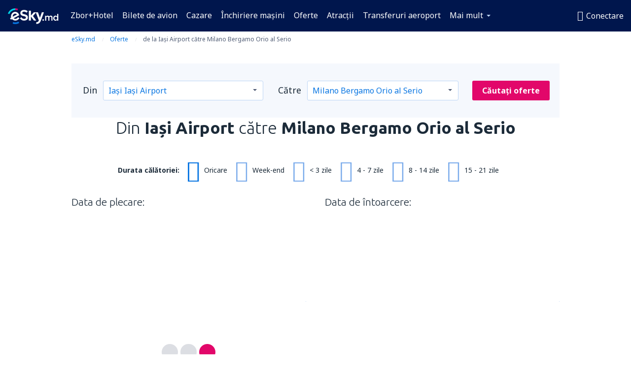

--- FILE ---
content_type: text/html; charset=UTF-8
request_url: https://www.esky.md/oferte/118212/IAS-BGY-W4
body_size: 31653
content:

<!DOCTYPE html>
<!--[if IE]><![endif]-->
<!--[if IE 9 ]><html lang="ro-MD" class="ie9"><![endif]-->
<!--[if (gt IE 9)|!(IE)]><!-->
	<html
	lang="ro-MD"> <!--<![endif]-->
	<head>
				<link href="https://fonts.googleapis.com/css?family=Ubuntu:300,700|Noto+Sans:400,700|Source+Code+Pro:400,700&amp;subset=latin,cyrillic-ext,latin-ext&amp;display=swap" rel="preload" as="style">

					<meta charset="utf-8">

			<meta http-equiv="X-UA-Compatible" content="IE=Edge,chrome=1"/>
			<meta name="viewport" content="width=device-width, initial-scale=1.0, maximum-scale=1, user-scalable=no"/>
							    <title>Oferte pentru bilete de avion din Iași spre Milano - eSky.md</title>
<meta name="description" content="Oferte speciale pentru zborurile din Iași spre Milano. Verificați ofertele, alegeți zborul cel mai potrivit pentru dumneavoastră și efectuați rezervarea pe eSky.md!">
<meta name="keywords" content="Oferte pentru bilete de avion din Iași spre Milano, zboruri din Iași spre Milano promoții, promoții la zboruri din Iași spre Milano">

    <meta name="robots" content="all" />

    <link rel="canonical" href="https://www.esky.md/oferte/118212/IAS-BGY-W4" />
<meta property="og:locale" content="ro_MD" />
<meta property="og:site_name" content="eSky.md - Bilete de Avion, Hoteluri, Asigurări" />

    <meta property="og:title" content="Oferte pentru bilete de avion din Iași spre Milano - eSky.md" />

<meta property="og:type" content="website" />
    <meta property="og:image" content="https://static1.eskypartners.com/logos/partners/ro_MD/logo_square.jpg" />
    <meta property="og:url" content="https://www.esky.md/oferte/118212/IAS-BGY-W4" />

    <meta property="og:description" content="Oferte speciale pentru zborurile din Iași spre Milano. Verificați ofertele, alegeți zborul cel mai potrivit pentru dumneavoastră și efectuați rezervarea pe eSky.md!" />






			
			<script>
LUX=(function(){var a=("undefined"!==typeof(LUX)&&"undefined"!==typeof(LUX.gaMarks)?LUX.gaMarks:[]);var d=("undefined"!==typeof(LUX)&&"undefined"!==typeof(LUX.gaMeasures)?LUX.gaMeasures:[]);var j="LUX_start";var k=window.performance;var l=("undefined"!==typeof(LUX)&&LUX.ns?LUX.ns:(Date.now?Date.now():+(new Date())));if(k&&k.timing&&k.timing.navigationStart){l=k.timing.navigationStart}function f(){if(k&&k.now){return k.now()}var o=Date.now?Date.now():+(new Date());return o-l}function b(n){if(k){if(k.mark){return k.mark(n)}else{if(k.webkitMark){return k.webkitMark(n)}}}a.push({name:n,entryType:"mark",startTime:f(),duration:0});return}function m(p,t,n){if("undefined"===typeof(t)&&h(j)){t=j}if(k){if(k.measure){if(t){if(n){return k.measure(p,t,n)}else{return k.measure(p,t)}}else{return k.measure(p)}}else{if(k.webkitMeasure){return k.webkitMeasure(p,t,n)}}}var r=0,o=f();if(t){var s=h(t);if(s){r=s.startTime}else{if(k&&k.timing&&k.timing[t]){r=k.timing[t]-k.timing.navigationStart}else{return}}}if(n){var q=h(n);if(q){o=q.startTime}else{if(k&&k.timing&&k.timing[n]){o=k.timing[n]-k.timing.navigationStart}else{return}}}d.push({name:p,entryType:"measure",startTime:r,duration:(o-r)});return}function h(n){return c(n,g())}function c(p,o){for(i=o.length-1;i>=0;i--){var n=o[i];if(p===n.name){return n}}return undefined}function g(){if(k){if(k.getEntriesByType){return k.getEntriesByType("mark")}else{if(k.webkitGetEntriesByType){return k.webkitGetEntriesByType("mark")}}}return a}return{mark:b,measure:m,gaMarks:a,gaMeasures:d}})();LUX.ns=(Date.now?Date.now():+(new Date()));LUX.ac=[];LUX.cmd=function(a){LUX.ac.push(a)};LUX.init=function(){LUX.cmd(["init"])};LUX.send=function(){LUX.cmd(["send"])};LUX.addData=function(a,b){LUX.cmd(["addData",a,b])};LUX_ae=[];window.addEventListener("error",function(a){LUX_ae.push(a)});LUX_al=[];if("function"===typeof(PerformanceObserver)&&"function"===typeof(PerformanceLongTaskTiming)){var LongTaskObserver=new PerformanceObserver(function(c){var b=c.getEntries();for(var a=0;a<b.length;a++){var d=b[a];LUX_al.push(d)}});try{LongTaskObserver.observe({type:["longtask"]})}catch(e){}};
LUX.label="dbr_deals_show";
LUX.samplerate = (function (p, s) { try { return Math.max.apply(null, String(s).split(';').map(function (v, i) { return i === 0 ? ['*', v] : v.split(':'); }).map(function (a) { return [new RegExp('^' + a[0].replace(/\*/g, '.*').replace(/\+/g, '\\$&'), 'i'), parseInt(a[1], 10) ]; }).filter(function (a) { return a[0].test(p); }).map(function (a) { return a[1]; })) || void 0 } catch(e) { return; }; })(location.pathname, "20");
</script>
<script src="https://cdn.speedcurve.com/js/lux.js?id=4134562730" defer crossorigin="anonymous"></script>
			<script>
(function (w, d, s, l, i, g) {
	w[l] = w[l] || [];
	w[l].push({ 'gtm.start': new Date().getTime(), event: 'gtm.js' });
	var f = d.getElementsByTagName(s)[0],
		j = d.createElement(s),
		dl = l != 'dataLayer' ? '&l=' + l : '';
	j.async = true;
	(j.id = g), (j.src = 'https://etm.esky.md/gtm.js?id=' + i + dl);
	f.parentNode.insertBefore(j, f);
})(window, document, 'script', 'dataLayer', 'GTM-NH83QL6', 'esky.gtm.global');
</script>
<script>
(function (w, d, s, p) {
	w._edls = w._edls || [];
	w._edls.push(['set', 'esky.page.label', 'deals.item']);
	var f = d.getElementsByTagName(s)[0],
		j = d.createElement(s);
	j.async = true;
	j.id = 'esky-dls';
	j.dataset.prefix = p;
	j.dataset.schema = 'messages';
	j.src = p + '/dls.js';
	f.parentNode.insertBefore(j, f);
})(window, document, 'script', 'https://www.esky.com/data-layer');
</script>

			
	<script>
		dataLayer = [];

					dataLayer.push({"service_category":"Deals","offer_id":118212,"offer_url":"https:\/\/www.esky.md\/oferte\/118212\/IAS-BGY-W4","offer_active":true,"departure_airport_code":"IAS","arrival_airport_code":"BGY","departure_city_name":"Iași","arrival_city_name":"Milano","arrival_country_name":"Italia","currency_code":"EUR","arrival_city_name_to":"spre Milano","departure_city_name_from":"din Iași","airline_code":"W4","big_photo_url":"https:\/\/static1.eskypartners.com\/deals\/BGY_4_SquareBig_610_610.jpg","multi_arrival_code":"BGY","multi_departure_code":"IAS","unique_user_id":"661c84d5923e8c49358f5834267559abef22dea0","finish_deal_date":"2025-11-11","Page":{"Category":"Deals","Type":"Content"}});
		
		function setFirstTimeVisit(cookieName) {
			function formatDate(param) {
				return ('0' + param).slice(-2);
			}

			function getPresentDate() {
				var today = new Date();
				var date = today.getFullYear() +
					formatDate(today.getMonth() + 1) +
					formatDate(today.getDate()) +
					formatDate(today.getHours()) +
					formatDate(today.getMinutes());

				return date;
			}

			function setCookie() {
				document.cookie = cookieName + '=' + getPresentDate() + ';path=/;expires=' + new Date(+new Date() + 24 * 60 * 60 * 1000 * 365);
			}

			function getCookieValues() {
				return document.cookie.match(RegExp('(?:^|;\\s*)' + cookieName + '=([^;]*)'));
			}

			function isCookieSet() {
				var match = getCookieValues();
				return (match != null && match.length > 0);
			}

			if (!isCookieSet()) {
				setCookie();
			}

			dataLayer.push({
				'UserFirstVisitDate': getCookieValues()[1]
			})
		}

		setFirstTimeVisit('firstTimeVisit');
	</script>




			<script>
	var _eac = _eac || {};

	_eac.start = new Date();
	_eac.url = '/patalyst/v1.1';
	_eac.disabledActions = '[]';
	_eac.enabled = true;
	_eac.dimensions = [];
						_eac.dimensions.push([ 'TestAB', 'site not tested', 'String' ]);
								_eac.dimensions.push([ 'Partner', 'ESKYMD', 'String' ]);
			
	function extendObj (objA, objB) {
		for (var i in objB) {
			if (objB.hasOwnProperty(i)) {
				objA[i] = objB[i];
			}
		}
	}

	var ibeConfig = {};
	var dbrRoutes = {};
	var i18n = {};
	//JS logger
	var logger = {
		adapters: [
						{
				name: 'http',
				level: ['ERROR']
			}
		],
		url: '/_fe/log'
	};

		var routesAsync = "/res/b1843/common/js-routing/prod_ro_md.js";
	
	function i18nExtend(_i18n) {
		extendObj(i18n, _i18n)
	}
</script>

<link rel="shortcut icon" href="https://static1.eskypartners.com/favicons/esky.ico"/>
	<meta name="theme-color" content="#031639">
<link href="https://www.esky.md/res/b1843/eui/css/default/templates/default.css" type="text/css" rel="stylesheet" />
	<link href="https://www.esky.md/res/b1843/eui/css/default/pages/deals/show.css" type="text/css" rel="stylesheet" />

<!--[if IE 9]>
<script src="/res/b1843/eui/js/vendor/es6-shim.min.js"></script>
<![endif]-->
<!--[if lt IE 9]>
<script src="/res/b1843/eui/js/vendor/html5shiv.min.js"></script>
<script src="/res/b1843/eui/js/vendor/es5-shim.min.js"></script>
<![endif]-->
<!--[if lt IE 8]>
<script src="/res/b1843/eui/js/vendor/json3.min.js"></script>
<![endif]-->

<script>
	if (!Object.assign || !window.Promise) {
		var shim = document.createElement('script');
		shim.setAttribute('src', '/res/b1843/eui/js/vendor/es6-shim.min.js');
		document.getElementsByTagName('head')[0].appendChild(shim);
	}
</script>

		
	    					
		
		
		<link href="https://fonts.googleapis.com/css?family=Ubuntu:300,700|Noto+Sans:400,700|Source+Code+Pro:400,700&amp;subset=latin,cyrillic-ext,latin-ext&amp;display=swap" rel="stylesheet" type="text/css">
																				<link href="https://www.esky.md/res/b1843/eui/js/0.js" as="script" rel="preload">
											<link href="https://www.esky.md/res/b1843/eui/js/2.js" as="script" rel="preload">
											<link href="https://www.esky.md/res/b1843/eui/js/1.js" as="script" rel="preload">
											<link href="https://www.esky.md/res/b1843/eui/js/3.js" as="script" rel="preload">
											<link href="https://www.esky.md/res/b1843/eui/js/4.js" as="script" rel="preload">
											<link href="https://www.esky.md/res/b1843/eui/js/5.js" as="script" rel="preload">
											<link href="https://www.esky.md/res/b1843/eui/js/6.js" as="script" rel="preload">
											<link href="https://www.esky.md/res/b1843/eui/js/7.js" as="script" rel="preload">
											<link href="https://www.esky.md/res/b1843/eui/js/common.js" as="script" rel="preload">
											<link href="https://www.esky.md/res/b1843/eui/js/router.js" as="script" rel="preload">
											<link href="https://www.esky.md/res/b1843/eui/js/partners-locale/ro_md.js" as="script" rel="preload">
											<link href="https://www.esky.md/res/b1843/eui/js/deals/calendars.js" as="script" rel="preload">
														
								<script src="https://www.esky.md/res/b1843/eui/js/affiliates/cj.js" defer></script>
				</head>

	<body
		id="default_container"
		data-go-test-id=""
		data-go-test-version=""
		data-route="dbr_deals_show_www.esky.md"
		 data-action="show" class="action-show show" 		 	>
										<!-- Google Tag Manager -->
	<noscript>
		<iframe src="//www.googletagmanager.com/ns.html?id=GTM-5M6R7Z" height="0" width="0" style="display:none;visibility:hidden"></iframe>
	</noscript>

	<script>
		(function(w,d,s,l,i){w[l]=w[l]||[];w[l].push({'gtm.start':
				new Date().getTime(),event:'gtm.js'});var f=d.getElementsByTagName(s)[0],
				j=d.createElement(s),dl=l!='dataLayer'?'&l='+l:'';j.async=true;j.src=
				'//www.googletagmanager.com/gtm.js?id='+i+dl;f.parentNode.insertBefore(j,f);
		})(window,document,'script','dataLayer','GTM-5M6R7Z');
	</script>

	<script type="text/javascript">
		window[window.addEventListener ? 'addEventListener' : 'attachEvent']('load', function () {
			dataLayer.push({
				'event': 'LoadingDone'
			});
		}, false);
	</script>
					
						
		
							
		
							
							
								
															
							
		
				
					
	<noscript class="no-js">
						
		
		
		
		
		
		<img src="/tomcatalyst/v1.0/?eventData=%7B%22Code%22%3A%22JS_NotSupported%22%2C%22Group%22%3A%22FE%22%2C%22User%22%3A%22QNKNESFZZS%22%2C%22Session%22%3Anull%2C%22Dimensions%22%3A%5B%7B%22Name%22%3A%22TestAB%22%2C%22Value%22%3A%22site%20not%20tested%22%2C%22ValueType%22%3A1%7D%2C%7B%22Name%22%3A%22Partner%22%2C%22Value%22%3A%22ESKYMD%22%2C%22ValueType%22%3A1%7D%2C%7B%22Name%22%3A%22URL%22%2C%22Value%22%3A%22https%3A%5C%2F%5C%2Fwww.esky.md%5C%2Fapi%5C%2Fv1.3%5C%2Fportlet%5C%2Fheader.html%3Fpartner_id%3DESKYMD%26path%3D%252Foferte%252F118212%252FIAS-BGY-W4%22%2C%22ValueType%22%3A1%7D%2C%7B%22Name%22%3A%22Domain%22%2C%22Value%22%3Anull%2C%22ValueType%22%3A1%7D%2C%7B%22Name%22%3A%22BrowserName%22%2C%22Value%22%3A%22ClaudeBot%22%2C%22ValueType%22%3A1%7D%2C%7B%22Name%22%3A%22BrowserVersion%22%2C%22Value%22%3A%221.0%22%2C%22ValueType%22%3A1%7D%2C%7B%22Name%22%3A%22System%22%2C%22Value%22%3A%22Mac%20OS%20X%22%2C%22ValueType%22%3A1%7D%2C%7B%22Name%22%3A%22MobileDevice%22%2C%22Value%22%3A%22false%22%2C%22ValueType%22%3A8%7D%2C%7B%22Name%22%3A%22ReturningVisitor%22%2C%22Value%22%3Afalse%2C%22ValueType%22%3A8%7D%5D%7D" width="1" height="1"/>

			<div class="msg-box  info">
		<i class="ico-msg icon-alert"></i>
		<div class="content">
							<h5 class="header">Conținutul paginii este afișat parțial</h5>
										<p class="description">JavaScript (utilizat pentru afișarea conținutului interactiv) a fost dezactivat în browser-ul dumneavoastră. Vă rugăm să îl activați pentru funcționarea corectă a website-ului.</p>
						
							<div class="description">			<div class="btn-list">
				<strong>Activare JavaScript:</strong>
				<ul>
											<li>
							<a href="https://support.google.com/chrome/answer/114662?hl=ro-MD" class="btn small function" rel="nofollow" target="_blank">Chrome</a>
						</li>
											<li>
							<a href="https://support.mozilla.org/ro/kb/javascript-settings-for-interactive-web-pages" class="btn small function" rel="nofollow" target="_blank">Firefox</a>
						</li>
											<li>
							<a href="https://support.microsoft.com/ro-md/gp/howtoscript" class="btn small function" rel="nofollow" target="_blank">Internet Explorer</a>
						</li>
											<li>
							<a href="https://support.apple.com/ro-ro/HT201265" class="btn small function" rel="nofollow" target="_blank">Safari</a>
						</li>
											<li>
							<a href="http://help.opera.com/Windows/12.10/en/javascript.html" class="btn small function" rel="nofollow" target="_blank">Opera</a>
						</li>
									</ul>
			</div>
		</div>
			
			
			
			
			
					</div>
	</div>

	
	</noscript>

		
									
				
		<header id="header-top" class="">
			<div class="header-wrapper">
				<div class="logo-section">
											<a class="logo" href="https://www.esky.md/" target="_top" >
							<span class="back-to-mainpage">&lt;&lt; Acasă</span>
														<img class="logo-img" src="https://static1.eskypartners.com/logos/eskymd-white.svg"  alt="eSky.md - Bilete de Avion, Hoteluri, Închiriere mașini, Asigurări"
					 data-static-img-url="https://static1.eskypartners.com/logos/eskymd-white.png"/>
					
						</a>
									</div>
									
		
		<nav class="main-nav">
			<ul class="site-menu menu mobile-menu">
																													<li class="tree-item main-tabs">

																									<a href="/zbor+hotel/" title="Zbor+Hotel" class="menu-link link-1 tx-link">Zbor+Hotel</a>
															</li>
																				<li class="tree-item main-tabs">

																									<a href="/bilete-de-avion" title="Bilete de avion" class="menu-link link-2 tx-link">Bilete de avion</a>
															</li>
																				<li class="tree-item main-tabs">

																									<a href="/cazare/" title="Cazare" class="menu-link link-3 tx-link">Cazare</a>
															</li>
																				<li class="tree-item main-tabs">

																									<a href="https://www.rentalcars.com/?affiliateCode=eskygroup&amp;adplat=hpHeader&amp;adcamp=MD" rel="nofollow" title="Închiriere mașini" target="_blank" class="menu-link link-4 tx-link">Închiriere mașini</a>
															</li>
																				<li class="tree-item main-tabs">

																									<a href="/oferte" title="Oferte" class="menu-link link-5 tx-link">Oferte</a>
															</li>
																				<li class="tree-item main-tabs">

																									<a href="https://www.getyourguide.com/?partner_id=6PH6GQ5&amp;cmp=MD" rel="nofollow" title="Atracţii" target="_blank" class="menu-link link-6 tx-link">Atracţii</a>
															</li>
																				<li class="tree-item main-tabs">

																									<a href="https://esky-md.mozio.com/?campaign=website" rel="nofollow" target="_blank" rel="noreferrer noopener" title="Transferuri aeroport" class="menu-link link-7 tx-link">Transferuri aeroport</a>
															</li>
																																																							<li class="tree-item menu-more">

																									<a href="/asigurare-de-calatorie" title="Asigurări" class="menu-link link-1 tx-link">Asigurări</a>
															</li>
																				<li class="tree-item menu-more">

																									<a href="https://esky-md.tickets-partners.com/" rel="nofollow" target="_blank" title="Evenimente sportive" class="menu-link link-2 tx-link">Evenimente sportive</a>
															</li>
																				<li class="tree-item menu-more">

																									<a href="https://app.esky.ro/?utm_source=esky.md&amp;utm_medium=menu" target="_blank" title="Aplicații mobile" class="menu-link link-3 tx-link">Aplicații mobile</a>
															</li>
																				<li class="tree-item menu-more">

																									<a href="/companii-aeriene" title="Companii aeriene" class="menu-link link-4 tx-link">Companii aeriene</a>
															</li>
																				<li class="tree-item menu-more">

																									<a href="/aeroporturi" title="Aeroporturi" class="menu-link link-5 tx-link">Aeroporturi</a>
															</li>
																				<li class="tree-item menu-more">

																									<a href="/comentarii" title="Comentarii" class="menu-link link-6 tx-link">Comentarii</a>
															</li>
																				<li class="tree-item menu-more">

																									<a href="/ghid-de-calatorie" title="Ghid de călătorie" class="menu-link link-7 tx-link">Ghid de călătorie</a>
															</li>
																				<li class="tree-item menu-more">

																									<a href="/radar" title="Radar de zboruri" class="menu-link link-8 tx-link">Radar de zboruri</a>
															</li>
																				<li class="tree-item menu-more">

																									<a href="/despre-noi/contact" rel="nofollow" title="Asistenţă şi contact" class="menu-link link-9 tx-link">Asistenţă şi contact</a>
															</li>
																				<li class="tree-item menu-more">

																									<a href="/userzone/login" rel="nofollow" title="Gestionarea rezervărilor" class="menu-link link-10 tx-link">Gestionarea rezervărilor</a>
															</li>
															
									<li class="main-tabs more-tab tree-item main-menu-dropdown hide-medium">
						<a href="javascript:void(null)" class="menu-link more"
						   data-content-id="main-menu-more-box">Mai mult</a>
						<ul id="main-menu-more-box" class="dropdown-content"
						    data-dropdown-content-id="main-menu-more-box">
																																																	<li>
											<a href="/asigurare-de-calatorie" title="Asigurări">Asigurări</a>
										</li>
																			<li>
											<a href="https://esky-md.tickets-partners.com/" rel="nofollow" target="_blank" title="Evenimente sportive">Evenimente sportive</a>
										</li>
																			<li>
											<a href="https://app.esky.ro/?utm_source=esky.md&amp;utm_medium=menu" target="_blank" title="Aplicații mobile">Aplicații mobile</a>
										</li>
																			<li>
											<a href="/companii-aeriene" title="Companii aeriene">Companii aeriene</a>
										</li>
																			<li>
											<a href="/aeroporturi" title="Aeroporturi">Aeroporturi</a>
										</li>
																			<li>
											<a href="/comentarii" title="Comentarii">Comentarii</a>
										</li>
																			<li>
											<a href="/ghid-de-calatorie" title="Ghid de călătorie">Ghid de călătorie</a>
										</li>
																			<li>
											<a href="/radar" title="Radar de zboruri">Radar de zboruri</a>
										</li>
																			<li>
											<a href="/despre-noi/contact" rel="nofollow" title="Asistenţă şi contact">Asistenţă şi contact</a>
										</li>
																			<li>
											<a href="/userzone/login" rel="nofollow" title="Gestionarea rezervărilor">Gestionarea rezervărilor</a>
										</li>
																														</ul>
					</li>
							</ul>
		</nav>
	
				
				<div class="header-side-options">
					
											<div class="user-zone-header">
														
	

<div class="hidden">
	<div id="uz-login-box" class="uz-login-box">
		<img class="illustration" src="https://www.esky.md/_fe/img/illustration-default-user_zone.svg?s=80x80">

		<h4 class="title">Bine aţi venit ȋn Contul dumneavoastră!</h4>

		<p class="description">Conectaţi-vă şi gestionați-vă rezervările.</p>

		<ul class="uz-menu-wrapper">
							<li class="menu-item user-zone-google">
					<img class="menu-item-img" src="https://www.esky.md/_fe/img/icon_google_multicolor.svg?s=20x20">
					<span class="menu-item-text">Conectaţi-vă cu contul Google</span>
				</li>
				<li class="menu-item user-zone-facebook">
					<img class="menu-item-img" src="https://www.esky.md/_fe/img/icon_facebook_multicolor.svg?s=20x20">
					<span class="menu-item-text">Conectaţi-vă cu contul de Facebook</span>
				</li>
						<li class="menu-item user-zone-email">
				<img class="menu-item-img" src="https://www.esky.md/_fe/img/icon_mail.svg?s=20x20">
				<span class="menu-item-text">Conectaţi-vă cu adresa de email</span>
			</li>
		</ul>
	</div>
</div>
	
	
				
										</div>
					
												<div id="hamburger-wrapper" class="hamburger-wrapper">
		<div class="hamburger-inner-wrapper">
			<div class="hamburger">
				<span class="line line1"></span>
				<span class="line line2"></span>
				<span class="line line3"></span>
			</div>
			<span class="hamburger-title">Meniu<i class="icon icon-eui_arrow_down hide-small"></i></span>
			<span class="hamburger-close"><i class="icon icon-eui_close"></i></span>
		</div>
	</div>
									</div>

							</div>
		</header>
	
<script type="text/javascript">
	i18nExtend({
    "message-dialog": {
        "Your_account_has_been_connected_with_facebook": "Contul dumnevoastr\u0103 a fost conectat la Facebook",
        "You_can_now_sign_in_via_facebook_or_normal_account": "Pute\u021bi s\u0103 v\u0103 conecta\u021bi at\u00e2t folosind contul de Facebook {$1} c\u00e2t \u0219i adresa de e-mail \u0219i parola.",
        "Your_account_has_been_disconnected_from_facebook": "Contul dumneavoastr\u0103 a fost deconectat de la profilul de Facebook",
        "You_can_now_sign_in_only_with_email_and_password": "Acum pute\u021bi s\u0103 v\u0103 conecta\u021bi doar cu <br \/> adresa de e-mail \u0219i parola.",
        "Account_with_email_from_current_facebook_profile_already_exists": "Adresa de e-mail prin care sunte\u021bi conectat la Facebook este deja conectat\u0103 la contul dumneavoastr\u0103.",
        "Sign_in_to_other_facebook_profile_to_connect_it_with_this_account": "Conecta\u021bi-v\u0103 la un alt profil de Facebook pentru a \u00eel conecta cu acest cont.",
        "You_have_already_account_connected_to_other_facebook_profile": "Ave\u021bi deja contul conectat la un alt profil de Facebook.",
        "Sign_in_to_other_facebook_profile_or_via_email": "Conecta\u021bi-v\u0103 folosind un alt cont de Facebook sau introduc\u00e2nd adresa de e-mail \u0219i parola.",
        "Changes_have_been_saved": "Informa\u021biile au fost salvate",
        "We_have_sent_you_reset_password_link": "Un link pentru resetarea parolei a fost trimis la aceast\u0103 adres\u0103",
        "Check_your_email_to_reset_password": "Verifica\u021bi adresa de e-mail \u0219i urma\u021bi instruc\u021biunile primite.",
        "We_have_sent_you_activation_link": "Link-ul pentru activare a fost trimis pe adresa dumneavoastr\u0103 de e-mail",
        "Check_your_email_and_follow_instructions_to_activate_account": "V\u0103 rug\u0103m s\u0103 accesa\u021bi e-mail-ul \u0219i s\u0103 urma\u021bi pa\u0219ii pentru activarea contului.",
        "Welcome_in_our_site": "Bine a\u021bi venit pe eSky.md",
        "We_wish_you_very_best_journeys": "V\u0103 dorim c\u00e2t mai multe c\u0103l\u0103torii pl\u0103cute!",
        "Traveler_added": "Pasagerul a fost ad\u0103ugat",
        "Traveler_saved": "Detaliile pasagerului au fost salvate",
        "Traveler_removed": "Pasagerul a fost eliminat",
        "Callcenter_callback_success_title": "Solicitarea apelului a fost \u00eenregistrat\u0103",
        "Callcenter_callback_success_text": "Un consultant eSky v\u0103 va contacta \u00een cel mai scurt timp",
        "Travel_group_message_success_title": "Cererea dumneavoastr\u0103 a fost trimis\u0103",
        "Travel_group_message_error_title": "Cererea dumneavoastr\u0103 nu a fost trimis\u0103",
        "Travel_group_message_success_description": "Consultan\u021bii no\u0219tri v\u0103 vor contacta \u00een cel mai scurt timp pentru a stabili detaliile c\u0103l\u0103toriei.",
        "Travel_group_message_error_description": "V\u0103 rug\u0103m s\u0103 \u00eencerca\u021bi s\u0103 trimite\u021bi mesajul din nou.",
        "No_deals_for_specified_date": "Momentan, acest zbor este indisponibil.",
        "No_deals_for_date_more_info": "Pentru zborul selectat au fost rezervate toate locurile. V\u0103 rug\u0103m s\u0103 alege\u021bi o alt\u0103 dat\u0103 pentru zborul dumneavoastr\u0103.",
        "Provide_your_data": "Introduce\u021bi datele dumneavoastr\u0103",
        "To_shorten_reservation_time": "pentru a economisi timp la efectuarea rezerv\u0103rilor viitoare.",
        "Contact_form_success_header": "Mesajul a fost trimis cu succes!",
        "Contact_form_success_description": "V\u0103 mul\u021bumim pentru mesaj. Vom reveni \u00een cel mai scurt timp.",
        "Contact_form_error_header": "Din p\u0103cate, mesajul dvs. nu a fost trimis.",
        "Contact_form_error_description": "A ap\u0103rut o eroare. V\u0103 rug\u0103m s\u0103 \u00eencerca\u021bi din nou \u00een c\u00e2teva momente.",
        "Resend_confirmation_success_header": "Confirmarea a fost retrimis\u0103",
        "Resend_confirmation_success_description": "Verific\u0103-\u021bi e-mailul. Dac\u0103 mesajul nu este \u00een inbox, este posibil s\u0103 fi intrat \u00een  folderul spam. ",
        "Resend_confirmation_error_header": "Confirmarea nu a fost retrimis\u0103",
        "Resend_confirmation_error_description": "Ne pare r\u0103u, \u00eens\u0103 nu putem retrimite confirmarea. te rug\u0103m s\u0103 re\u00eencerci mai t\u00e2rziu. ",
        "Resend_confirmation_info_406_header": "Confirmarea nu a fost trimis\u0103",
        "Resend_confirmation_info_406_description": "Rezervarea este \u00een curs de procesare, iar statusul acesteia se va modifica \u00een cur\u00e2nd. V\u0103 rug\u0103m s\u0103 a\u0219tepta\u021bi c\u00e2teva momente, iar apoi s\u0103 re\u00eencerca\u021bi.",
        "Resend_confirmation_info_409_header": "Confirmarea a fost trimis\u0103",
        "Resend_confirmation_info_409_description": "Dac\u0103 nu a\u021bi primit un e-mail de la noi, v\u0103 rug\u0103m s\u0103 verifica\u021bi folderul spam. ",
        "Try_to_send_again": "Trimite\u021bi din nou",
        "Or": "sau",
        "Price_operator_info": "Tariful pentru apeluri interna\u021bionale al operatorului telefonic",
        "Hotel_search_not_found_info": "Nu au fost g\u0103site rezultate pentru c\u0103utarea dvs.",
        "Hotel_search_not_found_sub_info": "Asigura\u021bi-v\u0103 c\u0103 a\u021bi introdus numele corecte",
        "Hotel_search_error_info": "Nu au fost g\u0103site rezultate pentru c\u0103utarea dvs.",
        "Hotel_search_error_sub_info": "\u00cencerca\u021bi o nou\u0103 c\u0103utare folosind alte criterii",
        "Hotel_search_filters_not_found_head": "Nu au fost g\u0103site rezultate pentru criteriile de c\u0103utare utilizate",
        "Hotel_search_filters_not_found_desc": "Modifica\u021bi criteriile de c\u0103utare sau \u0219terge\u021bi toate filtrele",
        "Hotel_search_filters_not_found_clear_all_filters": "\u0218terge\u021bi toate filtrele"
    },
    "user-zone-header": {
        "Price_alerts": "Alert\u0103 pentru tarif",
        "Search_history": "Istoricul c\u0103ut\u0103rilor",
        "Travelers": "C\u0103l\u0103tori",
        "Payer_data": "Detaliile pl\u0103titorului",
        "Settings": "Preferin\u021be",
        "Logout": "Deconectare",
        "Sign_in": "Conectare",
        "or": "sau",
        "sign_up": "\u00eenregistrare",
        "My_account": "Contul meu",
        "My_bookings": "Rezerv\u0103rile mele",
        "Co_travelers": "Parteneri de c\u0103l\u0103torie",
        "Payer_data_contact": "Detaliile pl\u0103titorului",
        "Account_settings": "Set\u0103ri cont",
        "Wallet": "{{parentSiteName}} Wallet"
    },
    "user-zone-login": {
        "Sign_in_facebook": "Conecta\u021bi-v\u0103 prin Facebook",
        "or": "sau",
        "email": "E-mail",
        "password": "Parola",
        "remember_me": "\u021aine-m\u0103 minte",
        "Sign_in": "Conectare",
        "Dont_remember_password": "A\u021bi uitat parola?",
        "Enter_email": "Introduce\u021bi o adres\u0103 de mail",
        "Enter_valid_email": "Introduce\u021bi adresa de e-mail corect\u0103",
        "Enter_password": "Introduce\u021bi o parol\u0103",
        "Wrong_email_or_password": "Adresa de e-mail sau parola introduse nu sunt corecte.\n",
        "Dont_have_account": "Nu ave\u021bi \u00eenc\u0103 un cont?",
        "Register": "\u00cenregistra\u021bi-v\u0103"
    },
    "reset-password-dialog": {
        "Did_you_forget_password": "A\u021bi uitat parola?",
        "Type_your_email_which_you_login_to_account": "Introduce\u021bi adresa de e-mail pentru accesarea contului",
        "Email": "E-mail:",
        "I_want_set_new_password": "Vreau s\u0103 setez o nou\u0103 parol\u0103",
        "Enter_email": "Introduce\u021bi adresa de e-mail",
        "Enter_valid_email": "Introduce\u021bi adresa de e-mail corect\u0103:",
        "Check_your_email_to_reset_password": "Verifica\u021bi adresa de e-mail \u0219i urma\u021bi instruc\u021biunile primite.",
        "We_have_sent_you_reset_password_link": "Un link pentru resetarea parolei a fost trimis la aceast\u0103 adres\u0103",
        "User_with_this_email_does_not_exist": "Nu exist\u0103 un cont \u00eenregistrat cu aceast\u0103 adres\u0103 de e-mail",
        "This_value_is_not_a_valid_email_address": "Adresa de e-mail introdus\u0103 este incorect\u0103",
        "Back_to_login": "Back to login"
    },
    "facebook-connect-dialog": {
        "Connect_account_with_facebook": "Conecta\u021bi-v\u0103 prin contul dvs. de Facebook",
        "Connect_your_account_with_currently_logged_facebook_profile": "Conecta\u021bi-v\u0103 contul de pe eSky.md <b> {$1} <\/ b> cu profilul de Facebook la care sunte\u021bi conecta\u021bi:",
        "You_can_easy_and_safe_connect_your_account_with_facebook": "Conectarea prin contul dvs. de Facebook v\u0103 permite \u00eentr-un mod rapid \u0219i sigur:",
        "easly_find_friends_traveling_in_the_same_direction": "Identificarea cu u\u0219urin\u021b\u0103 a prietenilor care au ales aceea\u0219i destina\u021bie",
        "It_looks_that_you_already_have_account": "Se pare c\u0103 ave\u021bi deja un cont creat.",
        "share_promotions_and_reservations": "Distribuirea promo\u021biilor \u0219i rezerv\u0103rilor",
        "sign_in_with_one_click": "Conectarea cu un sigur click",
        "You_decide_what_will_be_published": "Control total asupra a ceea ce se public\u0103 \u0219i c\u00e2nd"
    },
    "user-zone-registration": {
        "Sign_in_facebook": "Conecta\u021bi-v\u0103 prin Facebook",
        "or": "sau",
        "email": "E-mail",
        "password": "Parola (minimum 6 caractere)",
        "repeat_password": "Reintroduce\u021bi parola",
        "Regulations_acceptance": "Sunt de acord cu <a href=\"{$1}\" class=\"show-regulations dialog-regulations-link\" data-dialog-title=\"Regulations\"> Termenii \u0219i condi\u021biile<\/a>",
        "Register": "\u00cenregistra\u021bi-v\u0103",
        "Enter_email": "Introduce\u021bi o adres\u0103 de mail",
        "Enter_valid_email": "Introduce\u021bi adresa de e-mail corect\u0103",
        "Enter_password": "Introduce\u021bi o parol\u0103",
        "Password_to_short": "Parola trebuie s\u0103 con\u021bin\u0103 cel pu\u021bin 6 caractere",
        "Enter_password_again": "Re-introduce\u021bi parola",
        "Passwords_are_different": "Parolele nu se potrivesc",
        "Regulations_acceptance_needed": "Accepta\u021bi Termenii \u0219i Condi\u021biile",
        "This_email_is_already_used": "Aceast\u0103 adres\u0103 de e-mail este deja \u00eenregistrat\u0103"
    },
    "regulations-dialog": {
        "Regulations": "Termeni \u0219i Condi\u021bii",
        "Print": "Imprimare",
        "Open_in_new_window": "Deschide\u021bi \u00eentr-o fereastr\u0103 nou\u0103",
        "Policy_of_withdrawal": "Politica de retragere",
        "Booking_conditions": "Termenii \u0219i condi\u021biile rezerv\u0103rii",
        "Policy_scope": "Domeniul de aplicare a poli\u021bei de asigurare"
    }
});</script>

		
							
		
				<div  class="subheader center second-type">
		<div id="ad-subheader" class="ad-slot"></div>
		<div class="subheader-content">
						                        <div class="breadcrumbs" >
            <ol itemscope itemtype="http://schema.org/BreadcrumbList">                        <li itemprop="itemListElement" itemscope itemtype="http://schema.org/ListItem" data-qa-segment="eSky.md">
                            <a itemprop="item" href="/" class="tx-link">
                                <span itemprop="name">eSky.md</span>
                            </a>
                            <meta itemprop="position" content="1">
                        </li><li itemprop="itemListElement" itemscope itemtype="http://schema.org/ListItem"
                                data-qa-segment="Oferte" class="">
                                <a itemprop="item" href="/oferte" class="tx-link">
                                    <span itemprop="name">Oferte</span>
                                </a>
                                                                <meta itemprop="position" content="2">
                            </li><li itemprop="itemListElement" itemscope itemtype="http://schema.org/ListItem"
                                data-qa-departure-code="IAS"
                                data-qa-arrival-code="BGY"
                            >
                                <span itemprop="name">de la Iași Airport către Milano Bergamo Orio al Serio</span>
                                <meta itemprop="position" content="3">
                            </li></ol>
        </div>
        
													
		<div class="destinator"></div>
<script type="text/javascript">
    extendObj(ibeConfig, {
        "destinatorData": {"departures":[{"code":"rmo","cityCode":"kiv","countryCode":"md","continentCode":"eu","label":"Chisinau Intl Airport","cityName":"Chişinău","countryName":"Moldova","continentName":"Europa"},{"code":"ias","cityCode":"ias","countryCode":"ro","continentCode":"eu","label":"Iași Airport","cityName":"Iași","countryName":"România","continentName":"Europa"},{"code":"bcm","cityCode":"bcm","countryCode":"ro","continentCode":"eu","label":"George Enescu","cityName":"Bacău","countryName":"România","continentName":"Europa"},{"code":"otp","cityCode":"buh","countryCode":"ro","continentCode":"eu","label":"Otopeni Henri Coandă International Airport","cityName":"București","countryName":"România","continentName":"Europa"},{"code":"var","cityCode":"var","countryCode":"bg","continentCode":"eu","label":"Varna Airport","cityName":"Varna","countryName":"Bulgaria","continentName":"Europa"}],"arrivals":[{"code":"bva","cityCode":"par","countryCode":"fr","continentCode":"eu","label":"Beauvais-Tille","cityName":"Paris","countryName":"Franţa","continentName":"Europa","connectsWith":["rmo","ias"]},{"code":"ltn","cityCode":"lon","countryCode":"gb","continentCode":"eu","label":"Luton","cityName":"Londra","countryName":"Marea Britanie","continentName":"Europa","connectsWith":["rmo","ias","bcm","otp"]},{"code":"mxp","cityCode":"mil","countryCode":"it","continentCode":"eu","label":"Malpensa","cityName":"Milano","countryName":"Italia","continentName":"Europa","connectsWith":["rmo"]},{"code":"dub","cityCode":"dub","countryCode":"ie","continentCode":"eu","label":"Dublin Airport","cityName":"Dublin","countryName":"Irlanda","continentName":"Europa","connectsWith":["rmo","ias"]},{"code":"bgy","cityCode":"mil","countryCode":"it","continentCode":"eu","label":"Bergamo Orio al Serio","cityName":"Milano","countryName":"Italia","continentName":"Europa","connectsWith":["ias","rmo"]},{"code":"vie","cityCode":"vie","countryCode":"at","continentCode":"eu","label":"Schwechat","cityName":"Viena","countryName":"Austria","continentName":"Europa","connectsWith":["rmo"]},{"code":"dtm","cityCode":"dtm","countryCode":"de","continentCode":"eu","label":"Dortmund Airport","cityName":"Dortmund","countryName":"Germania","continentName":"Europa","connectsWith":["rmo","ias"]},{"code":"bcn","cityCode":"bcn","countryCode":"es","continentCode":"eu","label":"El Prat","cityName":"Barcelona","countryName":"Spania","continentName":"Europa","connectsWith":["ias"]},{"code":"vrn","cityCode":"vrn","countryCode":"it","continentCode":"eu","label":"Valerio Catullo Villafranca","cityName":"Verona","countryName":"Italia","continentName":"Europa","connectsWith":["rmo"]},{"code":"otp","cityCode":"buh","countryCode":"ro","continentCode":"eu","label":"Otopeni Henri Coandă International Airport","cityName":"București","countryName":"România","continentName":"Europa","connectsWith":["rmo"]},{"code":"ber","cityCode":"ber","countryCode":"de","continentCode":"eu","label":"Berlin Brandenburg Willy Brandt","cityName":"Berlin","countryName":"Germania","continentName":"Europa","connectsWith":["rmo"]},{"code":"fco","cityCode":"rom","countryCode":"it","continentCode":"eu","label":"Fiumicino","cityName":"Roma","countryName":"Italia","continentName":"Europa","connectsWith":["rmo","ias"]},{"code":"fmm","cityCode":"fmm","countryCode":"de","continentCode":"eu","label":"Memmingen","cityName":"Memmingen","countryName":"Germania","continentName":"Europa","connectsWith":["rmo","ias"]},{"code":"nue","cityCode":"nue","countryCode":"de","continentCode":"eu","label":"Nurnberg Airport","cityName":"Nuremberg","countryName":"Germania","continentName":"Europa","connectsWith":["rmo"]},{"code":"lca","cityCode":"lca","countryCode":"cy","continentCode":"eu","label":"Larnaca Intl Airport","cityName":"Larnaca","countryName":"Cipru","continentName":"Europa","connectsWith":["rmo","ias"]},{"code":"crl","cityCode":"bru","countryCode":"be","continentCode":"eu","label":"Brussels South Charleroi Airport","cityName":"Bruxelles","countryName":"Belgia","continentName":"Europa","connectsWith":["rmo","ias"]},{"code":"vce","cityCode":"vce","countryCode":"it","continentCode":"eu","label":"Marco Polo","cityName":"Veneţia","countryName":"Italia","continentName":"Europa","connectsWith":["ias","rmo"]},{"code":"waw","cityCode":"waw","countryCode":"pl","continentCode":"eu","label":"Frederic Chopin","cityName":"Varşovia","countryName":"Polonia","continentName":"Europa","connectsWith":["rmo"]},{"code":"ktw","cityCode":"ktw","countryCode":"pl","continentCode":"eu","label":"Katowice Intl Airport","cityName":"Katowice","countryName":"Polonia","continentName":"Europa","connectsWith":["rmo"]},{"code":"bll","cityCode":"bll","countryCode":"dk","continentCode":"eu","label":"Billund Airport","cityName":"Billund","countryName":"Danemarca","continentName":"Europa","connectsWith":["ias"]},{"code":"blq","cityCode":"blq","countryCode":"it","continentCode":"eu","label":"Guglielmo Marconi","cityName":"Bologna","countryName":"Italia","continentName":"Europa","connectsWith":["ias","rmo"]},{"code":"trn","cityCode":"trn","countryCode":"it","continentCode":"eu","label":"Caselle","cityName":"Torino","countryName":"Italia","continentName":"Europa","connectsWith":["ias"]},{"code":"mad","cityCode":"mad","countryCode":"es","continentCode":"eu","label":"Madrid-Barajas Airport","cityName":"Madrid","countryName":"Spania","continentName":"Europa","connectsWith":["ias"]},{"code":"ist","cityCode":"ist","countryCode":"tr","continentCode":"eu","label":"Istanbul Airport","cityName":"Istanbul","countryName":"Turcia","continentName":"Europa","connectsWith":["ias"]},{"code":"ein","cityCode":"ein","countryCode":"nl","continentCode":"eu","label":"Eindhoven Airport","cityName":"Eindhoven","countryName":"Olanda","continentName":"Europa","connectsWith":["ias"]},{"code":"bsl","cityCode":"13185","countryCode":"ch","continentCode":"eu","label":"EuroAirport Basel Mulhouse","cityName":"Basel","countryName":"Elveţia","continentName":"Europa","connectsWith":["ias"]},{"code":"lpl","cityCode":"lpl","countryCode":"gb","continentCode":"eu","label":"John Lennon","cityName":"Liverpool","countryName":"Marea Britanie","continentName":"Europa","connectsWith":["ias"]},{"code":"stn","cityCode":"lon","countryCode":"gb","continentCode":"eu","label":"Stansted","cityName":"Londra","countryName":"Marea Britanie","continentName":"Europa","connectsWith":["rmo"]},{"code":"rmo","cityCode":"kiv","countryCode":"md","continentCode":"eu","label":"Chisinau Intl Airport","cityName":"Chişinău","countryName":"Moldova","continentName":"Europa","connectsWith":["var"]},{"code":"nap","cityCode":"nap","countryCode":"it","continentCode":"eu","label":"Capodichino","cityName":"Napoli","countryName":"Italia","continentName":"Europa","connectsWith":["rmo"]},{"code":"omr","cityCode":"omr","countryCode":"ro","continentCode":"eu","label":"Oradea Intl Airport","cityName":"Oradea","countryName":"România","continentName":"Europa","connectsWith":["rmo"]}],"popularDepartures":[],"popularArrivals":[{"type":"ci","code":"lon","name":"Londra"},{"type":"ci","code":"rom","name":"Roma"},{"type":"ap","code":"mad","name":"Madrid-Barajas Airport"}]}
    });
</script>
	

		<h1 class="h3">
			Din <strong data-qa-departure-code="IAS">Iași Airport</strong> către <strong data-qa-arrival-code="BGY">Milano Bergamo Orio al Serio</strong>

					</h1>

			</div>
		<div class="overlay"></div>
	</div>

		
					<div class="site-content container">
							<div class="length-of-stay-filter-wrapper hidden">
			<strong>Durata călătoriei:</strong>
			<div class="length-of-stay-filter-options"></div>
		</div>
	
			    	     		 	
  
 		
		
	
	<div class="progress hidden ">

					<div class="animation">
				<div class="css-loader"></div>
			</div>
		
		<p class="h4">
					</p>
		<p class="text"></p>

		<div class="ads">
						</div>
		<div class="billboard"></div>
			</div>
		
					
	<div id="deals" data-qa-offer-type="RoundTrip">
		<div class="container-deals">
			<div class="calendars-wrapper" data-offer-type="Cache" data-departure-date-from="">
								<div class="calendar departure-calendar">
					
	
	<h3 class="calendar-header" id="departure-calendar-header">
		<span class="header-text">Data de plecare:</span>
		<span class="month-name"></span>
		<span class="change-month">Schimbați luna</span>
	</h3>

	<div class="calendar-month hidden" id="departure-month">
		<div class="deals-month">
			<div class="wrap-carousel">
				<ul class="strip">
											<li class="slide cell">
							<div class="bar-holder">
								<div class="inner">
									<div class="bar">
										<span class="month-name">
											<i class="icon-ok hide-small"></i>
											<span class="name"></span>
										</span>
										<span class="price">
											<span class="price-number"></span>&nbsp;
											<span class="currency-code"></span>
										</span>
									</div>
								</div>
							</div>
						</li>
											<li class="slide cell">
							<div class="bar-holder">
								<div class="inner">
									<div class="bar">
										<span class="month-name">
											<i class="icon-ok hide-small"></i>
											<span class="name"></span>
										</span>
										<span class="price">
											<span class="price-number"></span>&nbsp;
											<span class="currency-code"></span>
										</span>
									</div>
								</div>
							</div>
						</li>
											<li class="slide cell">
							<div class="bar-holder">
								<div class="inner">
									<div class="bar">
										<span class="month-name">
											<i class="icon-ok hide-small"></i>
											<span class="name"></span>
										</span>
										<span class="price">
											<span class="price-number"></span>&nbsp;
											<span class="currency-code"></span>
										</span>
									</div>
								</div>
							</div>
						</li>
											<li class="slide cell">
							<div class="bar-holder">
								<div class="inner">
									<div class="bar">
										<span class="month-name">
											<i class="icon-ok hide-small"></i>
											<span class="name"></span>
										</span>
										<span class="price">
											<span class="price-number"></span>&nbsp;
											<span class="currency-code"></span>
										</span>
									</div>
								</div>
							</div>
						</li>
											<li class="slide cell">
							<div class="bar-holder">
								<div class="inner">
									<div class="bar">
										<span class="month-name">
											<i class="icon-ok hide-small"></i>
											<span class="name"></span>
										</span>
										<span class="price">
											<span class="price-number"></span>&nbsp;
											<span class="currency-code"></span>
										</span>
									</div>
								</div>
							</div>
						</li>
											<li class="slide cell">
							<div class="bar-holder">
								<div class="inner">
									<div class="bar">
										<span class="month-name">
											<i class="icon-ok hide-small"></i>
											<span class="name"></span>
										</span>
										<span class="price">
											<span class="price-number"></span>&nbsp;
											<span class="currency-code"></span>
										</span>
									</div>
								</div>
							</div>
						</li>
									</ul>
			</div>
		</div>
	</div>

	<div class="calendar-content" id="departure-calendar">
		<div class="deals-calendar">
			<div class="cover cover-loader"></div>
			<div class="cover cover-text hidden">
				<div class="text-wrap">
					<span class="text"></span>
				</div>
			</div>

			<div class="week-days hide-medium">
				<div class="cell-header">Lu</div>
				<div class="cell-header">Ma</div>
				<div class="cell-header">Mi</div>
				<div class="cell-header">Jo</div>
				<div class="cell-header">Vi</div>
				<div class="cell-header">Sâ</div>
				<div class="cell-header last">Du</div>
			</div>

			<div class="month-days">
				<div class="inner">
									<div class="cell-day">
						<span class="day"></span>
						<span class="price-wrapper">
							<span class="value"></span>
							<span class="currency">EUR</span>						</span>

						<i class="plane-icon icon-airplane-top-right hide-small"></i>

						<div class="active-outbound"></div>
					</div>
									<div class="cell-day">
						<span class="day"></span>
						<span class="price-wrapper">
							<span class="value"></span>
							<span class="currency">EUR</span>						</span>

						<i class="plane-icon icon-airplane-top-right hide-small"></i>

						<div class="active-outbound"></div>
					</div>
									<div class="cell-day">
						<span class="day"></span>
						<span class="price-wrapper">
							<span class="value"></span>
							<span class="currency">EUR</span>						</span>

						<i class="plane-icon icon-airplane-top-right hide-small"></i>

						<div class="active-outbound"></div>
					</div>
									<div class="cell-day">
						<span class="day"></span>
						<span class="price-wrapper">
							<span class="value"></span>
							<span class="currency">EUR</span>						</span>

						<i class="plane-icon icon-airplane-top-right hide-small"></i>

						<div class="active-outbound"></div>
					</div>
									<div class="cell-day">
						<span class="day"></span>
						<span class="price-wrapper">
							<span class="value"></span>
							<span class="currency">EUR</span>						</span>

						<i class="plane-icon icon-airplane-top-right hide-small"></i>

						<div class="active-outbound"></div>
					</div>
									<div class="cell-day">
						<span class="day"></span>
						<span class="price-wrapper">
							<span class="value"></span>
							<span class="currency">EUR</span>						</span>

						<i class="plane-icon icon-airplane-top-right hide-small"></i>

						<div class="active-outbound"></div>
					</div>
									<div class="cell-day">
						<span class="day"></span>
						<span class="price-wrapper">
							<span class="value"></span>
							<span class="currency">EUR</span>						</span>

						<i class="plane-icon icon-airplane-top-right hide-small"></i>

						<div class="active-outbound"></div>
					</div>
									<div class="cell-day">
						<span class="day"></span>
						<span class="price-wrapper">
							<span class="value"></span>
							<span class="currency">EUR</span>						</span>

						<i class="plane-icon icon-airplane-top-right hide-small"></i>

						<div class="active-outbound"></div>
					</div>
									<div class="cell-day">
						<span class="day"></span>
						<span class="price-wrapper">
							<span class="value"></span>
							<span class="currency">EUR</span>						</span>

						<i class="plane-icon icon-airplane-top-right hide-small"></i>

						<div class="active-outbound"></div>
					</div>
									<div class="cell-day">
						<span class="day"></span>
						<span class="price-wrapper">
							<span class="value"></span>
							<span class="currency">EUR</span>						</span>

						<i class="plane-icon icon-airplane-top-right hide-small"></i>

						<div class="active-outbound"></div>
					</div>
									<div class="cell-day">
						<span class="day"></span>
						<span class="price-wrapper">
							<span class="value"></span>
							<span class="currency">EUR</span>						</span>

						<i class="plane-icon icon-airplane-top-right hide-small"></i>

						<div class="active-outbound"></div>
					</div>
									<div class="cell-day">
						<span class="day"></span>
						<span class="price-wrapper">
							<span class="value"></span>
							<span class="currency">EUR</span>						</span>

						<i class="plane-icon icon-airplane-top-right hide-small"></i>

						<div class="active-outbound"></div>
					</div>
									<div class="cell-day">
						<span class="day"></span>
						<span class="price-wrapper">
							<span class="value"></span>
							<span class="currency">EUR</span>						</span>

						<i class="plane-icon icon-airplane-top-right hide-small"></i>

						<div class="active-outbound"></div>
					</div>
									<div class="cell-day">
						<span class="day"></span>
						<span class="price-wrapper">
							<span class="value"></span>
							<span class="currency">EUR</span>						</span>

						<i class="plane-icon icon-airplane-top-right hide-small"></i>

						<div class="active-outbound"></div>
					</div>
									<div class="cell-day">
						<span class="day"></span>
						<span class="price-wrapper">
							<span class="value"></span>
							<span class="currency">EUR</span>						</span>

						<i class="plane-icon icon-airplane-top-right hide-small"></i>

						<div class="active-outbound"></div>
					</div>
									<div class="cell-day">
						<span class="day"></span>
						<span class="price-wrapper">
							<span class="value"></span>
							<span class="currency">EUR</span>						</span>

						<i class="plane-icon icon-airplane-top-right hide-small"></i>

						<div class="active-outbound"></div>
					</div>
									<div class="cell-day">
						<span class="day"></span>
						<span class="price-wrapper">
							<span class="value"></span>
							<span class="currency">EUR</span>						</span>

						<i class="plane-icon icon-airplane-top-right hide-small"></i>

						<div class="active-outbound"></div>
					</div>
									<div class="cell-day">
						<span class="day"></span>
						<span class="price-wrapper">
							<span class="value"></span>
							<span class="currency">EUR</span>						</span>

						<i class="plane-icon icon-airplane-top-right hide-small"></i>

						<div class="active-outbound"></div>
					</div>
									<div class="cell-day">
						<span class="day"></span>
						<span class="price-wrapper">
							<span class="value"></span>
							<span class="currency">EUR</span>						</span>

						<i class="plane-icon icon-airplane-top-right hide-small"></i>

						<div class="active-outbound"></div>
					</div>
									<div class="cell-day">
						<span class="day"></span>
						<span class="price-wrapper">
							<span class="value"></span>
							<span class="currency">EUR</span>						</span>

						<i class="plane-icon icon-airplane-top-right hide-small"></i>

						<div class="active-outbound"></div>
					</div>
									<div class="cell-day">
						<span class="day"></span>
						<span class="price-wrapper">
							<span class="value"></span>
							<span class="currency">EUR</span>						</span>

						<i class="plane-icon icon-airplane-top-right hide-small"></i>

						<div class="active-outbound"></div>
					</div>
									<div class="cell-day">
						<span class="day"></span>
						<span class="price-wrapper">
							<span class="value"></span>
							<span class="currency">EUR</span>						</span>

						<i class="plane-icon icon-airplane-top-right hide-small"></i>

						<div class="active-outbound"></div>
					</div>
									<div class="cell-day">
						<span class="day"></span>
						<span class="price-wrapper">
							<span class="value"></span>
							<span class="currency">EUR</span>						</span>

						<i class="plane-icon icon-airplane-top-right hide-small"></i>

						<div class="active-outbound"></div>
					</div>
									<div class="cell-day">
						<span class="day"></span>
						<span class="price-wrapper">
							<span class="value"></span>
							<span class="currency">EUR</span>						</span>

						<i class="plane-icon icon-airplane-top-right hide-small"></i>

						<div class="active-outbound"></div>
					</div>
									<div class="cell-day">
						<span class="day"></span>
						<span class="price-wrapper">
							<span class="value"></span>
							<span class="currency">EUR</span>						</span>

						<i class="plane-icon icon-airplane-top-right hide-small"></i>

						<div class="active-outbound"></div>
					</div>
									<div class="cell-day">
						<span class="day"></span>
						<span class="price-wrapper">
							<span class="value"></span>
							<span class="currency">EUR</span>						</span>

						<i class="plane-icon icon-airplane-top-right hide-small"></i>

						<div class="active-outbound"></div>
					</div>
									<div class="cell-day">
						<span class="day"></span>
						<span class="price-wrapper">
							<span class="value"></span>
							<span class="currency">EUR</span>						</span>

						<i class="plane-icon icon-airplane-top-right hide-small"></i>

						<div class="active-outbound"></div>
					</div>
									<div class="cell-day">
						<span class="day"></span>
						<span class="price-wrapper">
							<span class="value"></span>
							<span class="currency">EUR</span>						</span>

						<i class="plane-icon icon-airplane-top-right hide-small"></i>

						<div class="active-outbound"></div>
					</div>
									<div class="cell-day">
						<span class="day"></span>
						<span class="price-wrapper">
							<span class="value"></span>
							<span class="currency">EUR</span>						</span>

						<i class="plane-icon icon-airplane-top-right hide-small"></i>

						<div class="active-outbound"></div>
					</div>
									<div class="cell-day">
						<span class="day"></span>
						<span class="price-wrapper">
							<span class="value"></span>
							<span class="currency">EUR</span>						</span>

						<i class="plane-icon icon-airplane-top-right hide-small"></i>

						<div class="active-outbound"></div>
					</div>
									<div class="cell-day">
						<span class="day"></span>
						<span class="price-wrapper">
							<span class="value"></span>
							<span class="currency">EUR</span>						</span>

						<i class="plane-icon icon-airplane-top-right hide-small"></i>

						<div class="active-outbound"></div>
					</div>
									<div class="cell-day">
						<span class="day"></span>
						<span class="price-wrapper">
							<span class="value"></span>
							<span class="currency">EUR</span>						</span>

						<i class="plane-icon icon-airplane-top-right hide-small"></i>

						<div class="active-outbound"></div>
					</div>
									<div class="cell-day">
						<span class="day"></span>
						<span class="price-wrapper">
							<span class="value"></span>
							<span class="currency">EUR</span>						</span>

						<i class="plane-icon icon-airplane-top-right hide-small"></i>

						<div class="active-outbound"></div>
					</div>
									<div class="cell-day">
						<span class="day"></span>
						<span class="price-wrapper">
							<span class="value"></span>
							<span class="currency">EUR</span>						</span>

						<i class="plane-icon icon-airplane-top-right hide-small"></i>

						<div class="active-outbound"></div>
					</div>
									<div class="cell-day">
						<span class="day"></span>
						<span class="price-wrapper">
							<span class="value"></span>
							<span class="currency">EUR</span>						</span>

						<i class="plane-icon icon-airplane-top-right hide-small"></i>

						<div class="active-outbound"></div>
					</div>
									<div class="cell-day">
						<span class="day"></span>
						<span class="price-wrapper">
							<span class="value"></span>
							<span class="currency">EUR</span>						</span>

						<i class="plane-icon icon-airplane-top-right hide-small"></i>

						<div class="active-outbound"></div>
					</div>
									<div class="cell-day">
						<span class="day"></span>
						<span class="price-wrapper">
							<span class="value"></span>
							<span class="currency">EUR</span>						</span>

						<i class="plane-icon icon-airplane-top-right hide-small"></i>

						<div class="active-outbound"></div>
					</div>
									<div class="cell-day">
						<span class="day"></span>
						<span class="price-wrapper">
							<span class="value"></span>
							<span class="currency">EUR</span>						</span>

						<i class="plane-icon icon-airplane-top-right hide-small"></i>

						<div class="active-outbound"></div>
					</div>
									<div class="cell-day">
						<span class="day"></span>
						<span class="price-wrapper">
							<span class="value"></span>
							<span class="currency">EUR</span>						</span>

						<i class="plane-icon icon-airplane-top-right hide-small"></i>

						<div class="active-outbound"></div>
					</div>
									<div class="cell-day">
						<span class="day"></span>
						<span class="price-wrapper">
							<span class="value"></span>
							<span class="currency">EUR</span>						</span>

						<i class="plane-icon icon-airplane-top-right hide-small"></i>

						<div class="active-outbound"></div>
					</div>
									<div class="cell-day">
						<span class="day"></span>
						<span class="price-wrapper">
							<span class="value"></span>
							<span class="currency">EUR</span>						</span>

						<i class="plane-icon icon-airplane-top-right hide-small"></i>

						<div class="active-outbound"></div>
					</div>
									<div class="cell-day">
						<span class="day"></span>
						<span class="price-wrapper">
							<span class="value"></span>
							<span class="currency">EUR</span>						</span>

						<i class="plane-icon icon-airplane-top-right hide-small"></i>

						<div class="active-outbound"></div>
					</div>
								</div>
			</div>
		</div>
	</div>
				</div>

									<div class="calendar arrival-calendar">
						
	
	<h3 class="calendar-header" id="arrival-calendar-header">
		<span class="header-text">Data de întoarcere:</span>
		<span class="month-name"></span>
		<span class="change-month">Schimbați luna</span>
	</h3>

	<div class="calendar-month hidden" id="arrival-month">
		<div class="deals-month">
			<div class="wrap-carousel">
				<ul class="strip">
											<li class="slide cell">
							<div class="bar-holder">
								<div class="inner">
									<div class="bar">
										<span class="month-name">
											<i class="icon-ok hide-small"></i>
											<span class="name"></span>
										</span>
										<span class="price">
											<span class="price-number"></span>&nbsp;
											<span class="currency-code"></span>
										</span>
									</div>
								</div>
							</div>
						</li>
											<li class="slide cell">
							<div class="bar-holder">
								<div class="inner">
									<div class="bar">
										<span class="month-name">
											<i class="icon-ok hide-small"></i>
											<span class="name"></span>
										</span>
										<span class="price">
											<span class="price-number"></span>&nbsp;
											<span class="currency-code"></span>
										</span>
									</div>
								</div>
							</div>
						</li>
											<li class="slide cell">
							<div class="bar-holder">
								<div class="inner">
									<div class="bar">
										<span class="month-name">
											<i class="icon-ok hide-small"></i>
											<span class="name"></span>
										</span>
										<span class="price">
											<span class="price-number"></span>&nbsp;
											<span class="currency-code"></span>
										</span>
									</div>
								</div>
							</div>
						</li>
											<li class="slide cell">
							<div class="bar-holder">
								<div class="inner">
									<div class="bar">
										<span class="month-name">
											<i class="icon-ok hide-small"></i>
											<span class="name"></span>
										</span>
										<span class="price">
											<span class="price-number"></span>&nbsp;
											<span class="currency-code"></span>
										</span>
									</div>
								</div>
							</div>
						</li>
											<li class="slide cell">
							<div class="bar-holder">
								<div class="inner">
									<div class="bar">
										<span class="month-name">
											<i class="icon-ok hide-small"></i>
											<span class="name"></span>
										</span>
										<span class="price">
											<span class="price-number"></span>&nbsp;
											<span class="currency-code"></span>
										</span>
									</div>
								</div>
							</div>
						</li>
											<li class="slide cell">
							<div class="bar-holder">
								<div class="inner">
									<div class="bar">
										<span class="month-name">
											<i class="icon-ok hide-small"></i>
											<span class="name"></span>
										</span>
										<span class="price">
											<span class="price-number"></span>&nbsp;
											<span class="currency-code"></span>
										</span>
									</div>
								</div>
							</div>
						</li>
									</ul>
			</div>
		</div>
	</div>

	<div class="calendar-content" id="arrival-calendar">
		<div class="deals-calendar">
			<div class="cover cover-loader"></div>
			<div class="cover cover-text hidden">
				<div class="text-wrap">
					<span class="text"></span>
				</div>
			</div>

			<div class="week-days hide-medium">
				<div class="cell-header">Lu</div>
				<div class="cell-header">Ma</div>
				<div class="cell-header">Mi</div>
				<div class="cell-header">Jo</div>
				<div class="cell-header">Vi</div>
				<div class="cell-header">Sâ</div>
				<div class="cell-header last">Du</div>
			</div>

			<div class="month-days">
				<div class="inner">
									<div class="cell-day">
						<span class="day"></span>
						<span class="price-wrapper">
							<span class="value"></span>
							<span class="currency">EUR</span>						</span>

						<i class="plane-icon icon-airplane-top-left hide-small"></i>

						<div class="active-outbound"></div>
					</div>
									<div class="cell-day">
						<span class="day"></span>
						<span class="price-wrapper">
							<span class="value"></span>
							<span class="currency">EUR</span>						</span>

						<i class="plane-icon icon-airplane-top-left hide-small"></i>

						<div class="active-outbound"></div>
					</div>
									<div class="cell-day">
						<span class="day"></span>
						<span class="price-wrapper">
							<span class="value"></span>
							<span class="currency">EUR</span>						</span>

						<i class="plane-icon icon-airplane-top-left hide-small"></i>

						<div class="active-outbound"></div>
					</div>
									<div class="cell-day">
						<span class="day"></span>
						<span class="price-wrapper">
							<span class="value"></span>
							<span class="currency">EUR</span>						</span>

						<i class="plane-icon icon-airplane-top-left hide-small"></i>

						<div class="active-outbound"></div>
					</div>
									<div class="cell-day">
						<span class="day"></span>
						<span class="price-wrapper">
							<span class="value"></span>
							<span class="currency">EUR</span>						</span>

						<i class="plane-icon icon-airplane-top-left hide-small"></i>

						<div class="active-outbound"></div>
					</div>
									<div class="cell-day">
						<span class="day"></span>
						<span class="price-wrapper">
							<span class="value"></span>
							<span class="currency">EUR</span>						</span>

						<i class="plane-icon icon-airplane-top-left hide-small"></i>

						<div class="active-outbound"></div>
					</div>
									<div class="cell-day">
						<span class="day"></span>
						<span class="price-wrapper">
							<span class="value"></span>
							<span class="currency">EUR</span>						</span>

						<i class="plane-icon icon-airplane-top-left hide-small"></i>

						<div class="active-outbound"></div>
					</div>
									<div class="cell-day">
						<span class="day"></span>
						<span class="price-wrapper">
							<span class="value"></span>
							<span class="currency">EUR</span>						</span>

						<i class="plane-icon icon-airplane-top-left hide-small"></i>

						<div class="active-outbound"></div>
					</div>
									<div class="cell-day">
						<span class="day"></span>
						<span class="price-wrapper">
							<span class="value"></span>
							<span class="currency">EUR</span>						</span>

						<i class="plane-icon icon-airplane-top-left hide-small"></i>

						<div class="active-outbound"></div>
					</div>
									<div class="cell-day">
						<span class="day"></span>
						<span class="price-wrapper">
							<span class="value"></span>
							<span class="currency">EUR</span>						</span>

						<i class="plane-icon icon-airplane-top-left hide-small"></i>

						<div class="active-outbound"></div>
					</div>
									<div class="cell-day">
						<span class="day"></span>
						<span class="price-wrapper">
							<span class="value"></span>
							<span class="currency">EUR</span>						</span>

						<i class="plane-icon icon-airplane-top-left hide-small"></i>

						<div class="active-outbound"></div>
					</div>
									<div class="cell-day">
						<span class="day"></span>
						<span class="price-wrapper">
							<span class="value"></span>
							<span class="currency">EUR</span>						</span>

						<i class="plane-icon icon-airplane-top-left hide-small"></i>

						<div class="active-outbound"></div>
					</div>
									<div class="cell-day">
						<span class="day"></span>
						<span class="price-wrapper">
							<span class="value"></span>
							<span class="currency">EUR</span>						</span>

						<i class="plane-icon icon-airplane-top-left hide-small"></i>

						<div class="active-outbound"></div>
					</div>
									<div class="cell-day">
						<span class="day"></span>
						<span class="price-wrapper">
							<span class="value"></span>
							<span class="currency">EUR</span>						</span>

						<i class="plane-icon icon-airplane-top-left hide-small"></i>

						<div class="active-outbound"></div>
					</div>
									<div class="cell-day">
						<span class="day"></span>
						<span class="price-wrapper">
							<span class="value"></span>
							<span class="currency">EUR</span>						</span>

						<i class="plane-icon icon-airplane-top-left hide-small"></i>

						<div class="active-outbound"></div>
					</div>
									<div class="cell-day">
						<span class="day"></span>
						<span class="price-wrapper">
							<span class="value"></span>
							<span class="currency">EUR</span>						</span>

						<i class="plane-icon icon-airplane-top-left hide-small"></i>

						<div class="active-outbound"></div>
					</div>
									<div class="cell-day">
						<span class="day"></span>
						<span class="price-wrapper">
							<span class="value"></span>
							<span class="currency">EUR</span>						</span>

						<i class="plane-icon icon-airplane-top-left hide-small"></i>

						<div class="active-outbound"></div>
					</div>
									<div class="cell-day">
						<span class="day"></span>
						<span class="price-wrapper">
							<span class="value"></span>
							<span class="currency">EUR</span>						</span>

						<i class="plane-icon icon-airplane-top-left hide-small"></i>

						<div class="active-outbound"></div>
					</div>
									<div class="cell-day">
						<span class="day"></span>
						<span class="price-wrapper">
							<span class="value"></span>
							<span class="currency">EUR</span>						</span>

						<i class="plane-icon icon-airplane-top-left hide-small"></i>

						<div class="active-outbound"></div>
					</div>
									<div class="cell-day">
						<span class="day"></span>
						<span class="price-wrapper">
							<span class="value"></span>
							<span class="currency">EUR</span>						</span>

						<i class="plane-icon icon-airplane-top-left hide-small"></i>

						<div class="active-outbound"></div>
					</div>
									<div class="cell-day">
						<span class="day"></span>
						<span class="price-wrapper">
							<span class="value"></span>
							<span class="currency">EUR</span>						</span>

						<i class="plane-icon icon-airplane-top-left hide-small"></i>

						<div class="active-outbound"></div>
					</div>
									<div class="cell-day">
						<span class="day"></span>
						<span class="price-wrapper">
							<span class="value"></span>
							<span class="currency">EUR</span>						</span>

						<i class="plane-icon icon-airplane-top-left hide-small"></i>

						<div class="active-outbound"></div>
					</div>
									<div class="cell-day">
						<span class="day"></span>
						<span class="price-wrapper">
							<span class="value"></span>
							<span class="currency">EUR</span>						</span>

						<i class="plane-icon icon-airplane-top-left hide-small"></i>

						<div class="active-outbound"></div>
					</div>
									<div class="cell-day">
						<span class="day"></span>
						<span class="price-wrapper">
							<span class="value"></span>
							<span class="currency">EUR</span>						</span>

						<i class="plane-icon icon-airplane-top-left hide-small"></i>

						<div class="active-outbound"></div>
					</div>
									<div class="cell-day">
						<span class="day"></span>
						<span class="price-wrapper">
							<span class="value"></span>
							<span class="currency">EUR</span>						</span>

						<i class="plane-icon icon-airplane-top-left hide-small"></i>

						<div class="active-outbound"></div>
					</div>
									<div class="cell-day">
						<span class="day"></span>
						<span class="price-wrapper">
							<span class="value"></span>
							<span class="currency">EUR</span>						</span>

						<i class="plane-icon icon-airplane-top-left hide-small"></i>

						<div class="active-outbound"></div>
					</div>
									<div class="cell-day">
						<span class="day"></span>
						<span class="price-wrapper">
							<span class="value"></span>
							<span class="currency">EUR</span>						</span>

						<i class="plane-icon icon-airplane-top-left hide-small"></i>

						<div class="active-outbound"></div>
					</div>
									<div class="cell-day">
						<span class="day"></span>
						<span class="price-wrapper">
							<span class="value"></span>
							<span class="currency">EUR</span>						</span>

						<i class="plane-icon icon-airplane-top-left hide-small"></i>

						<div class="active-outbound"></div>
					</div>
									<div class="cell-day">
						<span class="day"></span>
						<span class="price-wrapper">
							<span class="value"></span>
							<span class="currency">EUR</span>						</span>

						<i class="plane-icon icon-airplane-top-left hide-small"></i>

						<div class="active-outbound"></div>
					</div>
									<div class="cell-day">
						<span class="day"></span>
						<span class="price-wrapper">
							<span class="value"></span>
							<span class="currency">EUR</span>						</span>

						<i class="plane-icon icon-airplane-top-left hide-small"></i>

						<div class="active-outbound"></div>
					</div>
									<div class="cell-day">
						<span class="day"></span>
						<span class="price-wrapper">
							<span class="value"></span>
							<span class="currency">EUR</span>						</span>

						<i class="plane-icon icon-airplane-top-left hide-small"></i>

						<div class="active-outbound"></div>
					</div>
									<div class="cell-day">
						<span class="day"></span>
						<span class="price-wrapper">
							<span class="value"></span>
							<span class="currency">EUR</span>						</span>

						<i class="plane-icon icon-airplane-top-left hide-small"></i>

						<div class="active-outbound"></div>
					</div>
									<div class="cell-day">
						<span class="day"></span>
						<span class="price-wrapper">
							<span class="value"></span>
							<span class="currency">EUR</span>						</span>

						<i class="plane-icon icon-airplane-top-left hide-small"></i>

						<div class="active-outbound"></div>
					</div>
									<div class="cell-day">
						<span class="day"></span>
						<span class="price-wrapper">
							<span class="value"></span>
							<span class="currency">EUR</span>						</span>

						<i class="plane-icon icon-airplane-top-left hide-small"></i>

						<div class="active-outbound"></div>
					</div>
									<div class="cell-day">
						<span class="day"></span>
						<span class="price-wrapper">
							<span class="value"></span>
							<span class="currency">EUR</span>						</span>

						<i class="plane-icon icon-airplane-top-left hide-small"></i>

						<div class="active-outbound"></div>
					</div>
									<div class="cell-day">
						<span class="day"></span>
						<span class="price-wrapper">
							<span class="value"></span>
							<span class="currency">EUR</span>						</span>

						<i class="plane-icon icon-airplane-top-left hide-small"></i>

						<div class="active-outbound"></div>
					</div>
									<div class="cell-day">
						<span class="day"></span>
						<span class="price-wrapper">
							<span class="value"></span>
							<span class="currency">EUR</span>						</span>

						<i class="plane-icon icon-airplane-top-left hide-small"></i>

						<div class="active-outbound"></div>
					</div>
									<div class="cell-day">
						<span class="day"></span>
						<span class="price-wrapper">
							<span class="value"></span>
							<span class="currency">EUR</span>						</span>

						<i class="plane-icon icon-airplane-top-left hide-small"></i>

						<div class="active-outbound"></div>
					</div>
									<div class="cell-day">
						<span class="day"></span>
						<span class="price-wrapper">
							<span class="value"></span>
							<span class="currency">EUR</span>						</span>

						<i class="plane-icon icon-airplane-top-left hide-small"></i>

						<div class="active-outbound"></div>
					</div>
									<div class="cell-day">
						<span class="day"></span>
						<span class="price-wrapper">
							<span class="value"></span>
							<span class="currency">EUR</span>						</span>

						<i class="plane-icon icon-airplane-top-left hide-small"></i>

						<div class="active-outbound"></div>
					</div>
									<div class="cell-day">
						<span class="day"></span>
						<span class="price-wrapper">
							<span class="value"></span>
							<span class="currency">EUR</span>						</span>

						<i class="plane-icon icon-airplane-top-left hide-small"></i>

						<div class="active-outbound"></div>
					</div>
									<div class="cell-day">
						<span class="day"></span>
						<span class="price-wrapper">
							<span class="value"></span>
							<span class="currency">EUR</span>						</span>

						<i class="plane-icon icon-airplane-top-left hide-small"></i>

						<div class="active-outbound"></div>
					</div>
								</div>
			</div>
		</div>
	</div>
					</div>
							</div>

			<div id="results" class="results-flights">
				<div id="available-flights" class="flight-deals"></div>
			</div>

								

<div class="price-alerts-subscribe"
	data-departure-code="IAS" data-arrival-code="BGY"
	data-currency-code="EUR"
	>
	<div class="form">
		<div class="ribbon">
			<div class="background">
				<i class="ico-msg icon-alarm_2"></i>
			</div>
		</div>

		<div class="content-wrapper">
			<h2 class="heading">
				Creați o alertă de preț pentru zboruri din <b>Iași Airport</b> spre <b>Milano Bergamo Orio al Serio!</b>			</h2>

			<div class="form-wrapper">
				<form action="/price-alert" id="price-alerts-form" onsubmit="return false;" novalidate>
					<fieldset>
						<div class="field-row">
							<label for="price-alerts-email">E-mail</label>
							<div class="field inner-addon left-addon">
								<i class="addon icon-mail_full"></i>
								<input type="email" name="email" id="price-alerts-email" class="email">
							</div>
						</div>

						<div class="field-row field-row-price">
							<label for="price-alerts-price">Tarif maxim</label>
							<div class="field inner-addon left-addon">
								<i class="addon icon-money_full"></i>
								<input type="text" name="price" id="price-alerts-price" class="price">
								<div class="currency-code">EUR</div>
							</div>
						</div><div class="field-row field-row-submit">
							<div class="button-loader">
								<button type="submit" class="submit btn normal function">Creați o alertă de preț</button>
							</div>
						</div>
					</fieldset>
											<fieldset class="notice">
							<div class="field">
								<input id="price_alert_rodo" class="fieldname-rodo" type="checkbox" name="_price_alert_rodo" value="1" data-ui="customInput" />
								<label for="price_alert_rodo" class="label-for-checkbox">
									<div class="price-alert-modular-content">
										<strong>Mai multe călătorii la prețuri avantajoase în newsletter-ul nostru.</strong> Sunt de acord să primesc materiale informaționale de la eSky.pl S.A. la adresa de e-mail pe care am furnizat-o.
																					<span class="more">
												Prin bifarea căsuței de mai sus, furnizarea adresei de e-mail și apăsarea butonului „Creează” (concomitent), vă dați acordul ca datele dumneavoastră personale (pe care ni le-ați transmis) să fie prelucrate de eSky.pl S.A. cu sediul în Katowice (administrare date) pentru servicii de marketing direct, oferite de eSky.pl S.A., incluzându-le pe cele bazate pe analiza preferințelor și comportamentului dumneavoastră de pe site-ul eSky.pl S.A., în scopul trimiterii e-mailului mai sus menționat. În cadrul consimțământului dat, datele pot fi transferate către partenerii noștri de încredere indicați în Politica de confidențialitate în scopul promovării online a serviciilor eSky (acest consimțământ poate fi retras în orice moment).<br />
<br />
Indiferent de consimțământul acordat, datele dumneavoastră personale vor fi prelucrate în alte scopuri (de exemplu, pentru a putea continua achiziția biletului sau pentru a vă putea răspunde la sesizări – mai multe informații veți găsi în <a href="/politica-de-confidentialitate" title="Politică de Confidențialitate">Politică de Confidențialitate</a>)<br />
<br />
Vă informăm că orice persoană care ne transmite datele personale are dreptul să își retragă în orice moment consimțământul dat pentru prelucrarea acestora. Consimțământul poate fi dat numai de către persoanele adulte. Retragerea consimțământului nu afectează legalitatea procesării anterioare a datelor, care s-a desfășurat în baza consimțământului dat inițial. Vă puteți retrage consimțământul dând click pe linkul de „Unsubscribe” sau „Dezabonare” din partea de jos a newsletter-ului, accesând meniul GDPR (pagina de contact) sau prin Call Center – pentru restul informațiilor, vă rugăm să vizitați secțiunea de <a href="/politica-de-confidentialitate" title="Politică de Confidențialitate">Politică de Confidențialitate</a> 
											</span>
																			</div>
								</label>
							</div>
						</fieldset>
									</form>

			</div>
		</div>
	</div>
	<div class="message"></div>
</div>
					</div>
	</div>
			</div>
		
		
									<div class="deals-carousel carousel">
			<div class="carousel-header">
				<h2 class="h4" data-scroll-on-click="true">
											Mai multe oferte pentru dumneavoastră									</h2>
			</div>
			<div class="holder">
				<i class="prev icon-arrow-circle-left hidden hide-medium hide-small"></i>
				<i class="next icon-arrow-circle-right hide-medium hide-small"></i>
				<ul class="strip">
											<li class="slide x-small" data-slide-id="1">
																
		
<a href="https://www.esky.md/oferte/118221/IAS-LPL-W4"
	title="Oferte pentru zborurile din Iași spre Liverpool" data-qa-tile="EU;RO;IAS;IAS;EU;GB;LPL;LPL;;;W4;57;0;0;0;36;EUR">
	<div class="photo-wrapper">
		<img class="lazy-hidden deal-image" data-src="https://static1.eskypartners.com/deals/LPL_0_SquareSmall_290_290.jpg" src="" />
	</div>
	<div class="description-wrapper">
		<div class="places">
			<div class="arrival">Liverpool</div>
			<div class="departure">Plecare din Iași</div>
		</div>
		<div class="price">
			<span class="price-prefix">de la</span>
			<span class="price-amount">36</span>
			<span class="currency-code">EUR</span>
		</div>
	</div>
</a>
																
		
<a href="https://www.esky.md/oferte/118207/IAS-BLL-W4"
	title="Oferte pentru zborurile din Iași spre Billund" data-qa-tile="EU;RO;IAS;IAS;EU;DK;BLL;BLL;;;W4;36;0;0;0;43;EUR">
	<div class="photo-wrapper">
		<img class="lazy-hidden deal-image" data-src="https://static1.eskypartners.com/deals/BLL_0_SquareSmall_290_290.jpg" src="" />
	</div>
	<div class="description-wrapper">
		<div class="places">
			<div class="arrival">Billund</div>
			<div class="departure">Plecare din Iași</div>
		</div>
		<div class="price">
			<span class="price-prefix">de la</span>
			<span class="price-amount">43</span>
			<span class="currency-code">EUR</span>
		</div>
	</div>
</a>
													</li>
											<li class="slide x-small" data-slide-id="2">
																
		
<a href="https://www.esky.md/oferte/118209/IAS-BVA-W4"
	title="Oferte pentru zborurile din Iași spre Paris" data-qa-tile="EU;RO;IAS;IAS;EU;FR;PAR;BVA;;;W4;38;0;0;0;43;EUR">
	<div class="photo-wrapper">
		<img class="lazy-hidden deal-image" data-src="https://static1.eskypartners.com/deals/BVA_0_SquareSmall_290_290.jpg" src="" />
	</div>
	<div class="description-wrapper">
		<div class="places">
			<div class="arrival">Paris</div>
			<div class="departure">Plecare din Iași</div>
		</div>
		<div class="price">
			<span class="price-prefix">de la</span>
			<span class="price-amount">43</span>
			<span class="currency-code">EUR</span>
		</div>
	</div>
</a>
																
		
<a href="https://www.esky.md/oferte/118205/RMO-MXP-W4"
	title="Oferte pentru zborurile din Chișinău spre Milano" data-qa-tile="EU;MD;KIV;RMO;EU;IT;MIL;MXP;;;W4;2;0;0;0;44;EUR">
	<div class="photo-wrapper">
		<img class="lazy-hidden deal-image" data-src="https://static1.eskypartners.com/deals/MXP_0_SquareSmall_290_290.jpg" src="" />
	</div>
	<div class="description-wrapper">
		<div class="places">
			<div class="arrival">Milano</div>
			<div class="departure">Plecare din Chișinău</div>
		</div>
		<div class="price">
			<span class="price-prefix">de la</span>
			<span class="price-amount">44</span>
			<span class="currency-code">EUR</span>
		</div>
	</div>
</a>
													</li>
											<li class="slide x-small" data-slide-id="3">
																
		
<a href="https://www.esky.md/oferte/118232/RMO-BGY"
	title="Oferte pentru zborurile din Chișinău spre Milano" data-qa-tile="EU;MD;KIV;RMO;EU;IT;MIL;BGY;;;;40;0;0;0;44;EUR">
	<div class="photo-wrapper">
		<img class="lazy-hidden deal-image" data-src="https://static1.eskypartners.com/deals/BGY_4_SquareSmall_290_290.jpg" src="" />
	</div>
	<div class="description-wrapper">
		<div class="places">
			<div class="arrival">Milano</div>
			<div class="departure">Plecare din Chișinău</div>
		</div>
		<div class="price">
			<span class="price-prefix">de la</span>
			<span class="price-amount">44</span>
			<span class="currency-code">EUR</span>
		</div>
	</div>
</a>
																
		
<a href="https://www.esky.md/oferte/118206/IAS-CRL-W4"
	title="Oferte pentru zborurile din Iași spre Bruxelles" data-qa-tile="EU;RO;IAS;IAS;EU;BE;BRU;CRL;;;W4;35;0;0;0;46;EUR">
	<div class="photo-wrapper">
		<img class="lazy-hidden deal-image" data-src="https://static1.eskypartners.com/deals/CRL_0_SquareSmall_290_290.jpg" src="" />
	</div>
	<div class="description-wrapper">
		<div class="places">
			<div class="arrival">Bruxelles</div>
			<div class="departure">Plecare din Iași</div>
		</div>
		<div class="price">
			<span class="price-prefix">de la</span>
			<span class="price-amount">46</span>
			<span class="currency-code">EUR</span>
		</div>
	</div>
</a>
													</li>
											<li class="slide x-small" data-slide-id="4">
																
		
<a href="https://www.esky.md/oferte/118211/IAS-BLQ-W4"
	title="Oferte pentru zborurile din Iași spre Bologna" data-qa-tile="EU;RO;IAS;IAS;EU;IT;BLQ;BLQ;;;W4;46;0;0;0;46;EUR">
	<div class="photo-wrapper">
		<img class="lazy-hidden deal-image" data-src="https://static1.eskypartners.com/deals/BLQ_0_SquareSmall_290_290.jpg" src="" />
	</div>
	<div class="description-wrapper">
		<div class="places">
			<div class="arrival">Bologna</div>
			<div class="departure">Plecare din Iași</div>
		</div>
		<div class="price">
			<span class="price-prefix">de la</span>
			<span class="price-amount">46</span>
			<span class="currency-code">EUR</span>
		</div>
	</div>
</a>
																
		
<a href="https://www.esky.md/oferte/118210/IAS-FMM-W4"
	title="Oferte pentru zborurile din Iași spre Memmingen" data-qa-tile="EU;RO;IAS;IAS;EU;DE;FMM;FMM;;;W4;44;0;0;0;48;EUR">
	<div class="photo-wrapper">
		<img class="lazy-hidden deal-image" data-src="https://static1.eskypartners.com/deals/FMM_0_SquareSmall_290_290.jpg" src="" />
	</div>
	<div class="description-wrapper">
		<div class="places">
			<div class="arrival">Memmingen</div>
			<div class="departure">Plecare din Iași</div>
		</div>
		<div class="price">
			<span class="price-prefix">de la</span>
			<span class="price-amount">48</span>
			<span class="currency-code">EUR</span>
		</div>
	</div>
</a>
													</li>
											<li class="slide x-small" data-slide-id="5">
																
		
<a href="https://www.esky.md/oferte/118215/IAS-TRN-W4"
	title="Oferte pentru zborurile din Iași spre Torino" data-qa-tile="EU;RO;IAS;IAS;EU;IT;TRN;TRN;;;W4;50;0;0;0;54;EUR">
	<div class="photo-wrapper">
		<img class="lazy-hidden deal-image" data-src="https://static1.eskypartners.com/deals/TRN_0_SquareSmall_290_290.jpg" src="" />
	</div>
	<div class="description-wrapper">
		<div class="places">
			<div class="arrival">Torino</div>
			<div class="departure">Plecare din Iași</div>
		</div>
		<div class="price">
			<span class="price-prefix">de la</span>
			<span class="price-amount">54</span>
			<span class="currency-code">EUR</span>
		</div>
	</div>
</a>
																
		
<a href="https://www.esky.md/oferte/67935/IAS-EIN-W4"
	title="Oferte pentru zborurile din Iași spre Eindhoven" data-qa-tile="EU;RO;IAS;IAS;EU;NL;EIN;EIN;;;W4;55;0;0;0;54;EUR">
	<div class="photo-wrapper">
		<img class="lazy-hidden deal-image" data-src="https://static1.eskypartners.com/deals/EIN_1_SquareSmall_290_290.jpg" src="" />
	</div>
	<div class="description-wrapper">
		<div class="places">
			<div class="arrival">Eindhoven</div>
			<div class="departure">Plecare din Iași</div>
		</div>
		<div class="price">
			<span class="price-prefix">de la</span>
			<span class="price-amount">54</span>
			<span class="currency-code">EUR</span>
		</div>
	</div>
</a>
													</li>
											<li class="slide x-small" data-slide-id="6">
																
		
<a href="https://www.esky.md/oferte/118216/IAS-VCE-W4"
	title="Oferte pentru zborurile din Iași spre Veneţia" data-qa-tile="EU;RO;IAS;IAS;EU;IT;VCE;VCE;;;W4;26;0;0;0;56;EUR">
	<div class="photo-wrapper">
		<img class="lazy-hidden deal-image" data-src="https://static1.eskypartners.com/deals/VCE_0_SquareSmall_290_290.jpg" src="" />
	</div>
	<div class="description-wrapper">
		<div class="places">
			<div class="arrival">Veneţia</div>
			<div class="departure">Plecare din Iași</div>
		</div>
		<div class="price">
			<span class="price-prefix">de la</span>
			<span class="price-amount">56</span>
			<span class="currency-code">EUR</span>
		</div>
	</div>
</a>
																
		
<a href="https://www.esky.md/oferte/118220/IAS-IST-W4"
	title="Oferte pentru zborurile din Iași spre Istanbul" data-qa-tile="EU;RO;IAS;IAS;EU;TR;IST;IST;;;W4;53;0;0;0;57;EUR">
	<div class="photo-wrapper">
		<img class="lazy-hidden deal-image" data-src="https://static1.eskypartners.com/deals/IST_0_SquareSmall_290_290.jpg" src="" />
	</div>
	<div class="description-wrapper">
		<div class="places">
			<div class="arrival">Istanbul</div>
			<div class="departure">Plecare din Iași</div>
		</div>
		<div class="price">
			<span class="price-prefix">de la</span>
			<span class="price-amount">57</span>
			<span class="currency-code">EUR</span>
		</div>
	</div>
</a>
													</li>
											<li class="slide x-small" data-slide-id="7">
																
		
<a href="https://www.esky.md/oferte/118219/IAS-BSL-W4"
	title="Oferte pentru zborurile din Iași spre Basel" data-qa-tile="EU;RO;IAS;IAS;EU;CH;13185;BSL;;;W4;56;0;0;0;57;EUR">
	<div class="photo-wrapper">
		<img class="lazy-hidden deal-image" data-src="https://static1.eskypartners.com/deals/BSL_2_SquareSmall_290_290.jpg" src="" />
	</div>
	<div class="description-wrapper">
		<div class="places">
			<div class="arrival">Basel</div>
			<div class="departure">Plecare din Iași</div>
		</div>
		<div class="price">
			<span class="price-prefix">de la</span>
			<span class="price-amount">57</span>
			<span class="currency-code">EUR</span>
		</div>
	</div>
</a>
																
		
<a href="https://www.esky.md/oferte/115377/IAS-LCA-W6"
	title="Oferte pentru zborurile din Iași spre Larnaca" data-qa-tile="EU;RO;IAS;IAS;EU;CY;LCA;LCA;;;W6;58;0;0;0;57;EUR">
	<div class="photo-wrapper">
		<img class="lazy-hidden deal-image" data-src="https://static1.eskypartners.com/deals/LCA_1_SquareSmall_290_290.jpg" src="" />
	</div>
	<div class="description-wrapper">
		<div class="places">
			<div class="arrival">Larnaca</div>
			<div class="departure">Plecare din Iași</div>
		</div>
		<div class="price">
			<span class="price-prefix">de la</span>
			<span class="price-amount">57</span>
			<span class="currency-code">EUR</span>
		</div>
	</div>
</a>
													</li>
											<li class="slide x-small" data-slide-id="8">
																
		
<a href="https://www.esky.md/oferte/118218/IAS-MAD-W4"
	title="Oferte pentru zborurile din Iași spre Madrid" data-qa-tile="EU;RO;IAS;IAS;EU;ES;MAD;MAD;;;W4;51;0;0;0;59;EUR">
	<div class="photo-wrapper">
		<img class="lazy-hidden deal-image" data-src="https://static1.eskypartners.com/deals/MAD_1_SquareSmall_290_290.jpg" src="" />
	</div>
	<div class="description-wrapper">
		<div class="places">
			<div class="arrival">Madrid</div>
			<div class="departure">Plecare din Iași</div>
		</div>
		<div class="price">
			<span class="price-prefix">de la</span>
			<span class="price-amount">59</span>
			<span class="currency-code">EUR</span>
		</div>
	</div>
</a>
																
		
<a href="https://www.esky.md/oferte/118213/IAS-FCO-W4"
	title="Oferte pentru zborurile din Iași spre Roma" data-qa-tile="EU;RO;IAS;IAS;EU;IT;ROM;FCO;;;W4;48;0;0;0;64;EUR">
	<div class="photo-wrapper">
		<img class="lazy-hidden deal-image" data-src="https://static1.eskypartners.com/deals/FCO_0_SquareSmall_290_290.jpg" src="" />
	</div>
	<div class="description-wrapper">
		<div class="places">
			<div class="arrival">Roma</div>
			<div class="departure">Plecare din Iași</div>
		</div>
		<div class="price">
			<span class="price-prefix">de la</span>
			<span class="price-amount">64</span>
			<span class="currency-code">EUR</span>
		</div>
	</div>
</a>
													</li>
									</ul>
			</div>
			<div class="btn-section">
				<a id="deals-button" class="btn normal function" href="/oferte">Arată mai multe oferte</a>
			</div>
		</div>
	
		<script src="https://www.google.com/recaptcha/enterprise.js?render=6Ld_QGcaAAAAALG11yv7RiZ9suas8z0z9vuA3tiM"></script>
			<footer class="ro_MD">
								<div class="hotels-wrapper">
		<div class="hotels">
			<div class="hotels-icon"></div>
			<div class="hotels-text">
				<div class="title-text">
					<p><b>Economiseşte timp și bani.<br> Rezervă un pachet Zbor + Hotel pe eSky.md!</b></p>
				</div>
				<a href="/cazare/" class="hotels-link" target="_top">Explorează</a>
			</div>
		</div>
	</div>
			
															
	<div class="newsletter-wrapper hide-small " id="newsletter">
		<form action="https://www.esky.md/newsletter-subscribe" method="post" class="newsletter">
			<div id="start-screen">
				<div class="title h3">Abonații la newsletter călătoresc mai mult cu mai puțin</div>
				<div class="sub-title h6 light">Zboruri ieftine, city break-uri, vacanțe – profită de ofertele unice înaintea tuturor. <br>Trimitem doar ce e mai bun, pe cuvânt de turişti!</div>
				<div class="form-holder">
					<input id="email" type="text" name="email" placeholder="Adresa dvs. de e-mail">
					<button id="submit" class="btn large function">Înscriere</button>
				</div>
									<div class="notice">
						<div class="field">
							<input id="newsletter_rodo" class="fieldname-rodo" type="checkbox" name="_newsletter_rodo" value="1" data-ui="customInput"  />
							<label for="newsletter_rodo" class="label-for-checkbox">
								<p><strong>Mai multe călătorii la prețuri avantajoase în newsletter-ul nostru.</strong> Sunt de acord să primesc materiale informaționale (sub formă de newsletter) de la eSky.pl S.A. la adresa de e-mail pe care am furnizat-o.</p>
							</label>
						</div>
						<div class="field">
							<div class="newsletter-modular-content">
								<p>Prin bifarea căsuței de mai sus, furnizarea adresei de e-mail și apăsarea butonului „Înscriere” (concomitent), vă dați acordul ca datele dumneavoastră personale<span class="more"> (pe care ni le-ați transmis) să fie prelucrate de eSky.pl S.A. cu sediul în Katowice (administrare date) pentru servicii de marketing direct, oferite de eSky.pl S.A., incluzându-le pe cele bazate pe analiza preferințelor și comportamentului dumneavoastră de pe site-ul eSky.pl S.A., în scopul trimiterii e-mailului mai sus menționat. În cadrul consimțământului dat, datele pot fi transferate către partenerii noștri de încredere indicați în Politica de confidențialitate în scopul promovării online a serviciilor eSky (acest consimțământ poate fi retras în orice moment).<br />
<br />
Vă informăm că orice persoană care ne transmite datele personale are dreptul să își retragă în orice moment consimțământul dat pentru prelucrarea acestora. Consimțământul poate fi dat numai de către persoanele adulte. Retragerea consimțământului nu afectează legalitatea procesării anterioare a datelor, care s-a desfășurat în baza consimțământului dat inițial. Vă puteți retrage consimțământul dând click pe linkul de „Unsubscribe” sau „Dezabonare” din partea de jos a newsletter-ului, accesând meniul GDPR (pagina de contact) sau prin Call Center – pentru restul informațiilor, vă rugăm să vizitați secțiunea de <a href="/politica-de-confidentialitate" title="Politică de Confidențialitate"> Politică de Confidențialitate</a> </span></p>
							</div>
						</div>
					</div>
							</div>
			<div id="final-screen" class="hidden">
				<div class="title h5">Îţi mulțumim că te-ai înscris. În curând ȋţi vom trimite mai multă inspirație pentru călătorii!</div>
				<button id="back" class="btn large function">Adăugați o altă adresă de e-mail</button>
			</div>
		</form>
	</div>

	<script type="text/javascript">
	i18nExtend({
    "newsletter": {
        "Enter_email": "Introduce\u021bi o adres\u0103 de e-mail",
        "Enter_valid_email": "Introduce\u021bi o adres\u0103 corect\u0103 de e-mail",
        "Already_exists": "Acest e-mail este deja \u00eenscris la newsletter-ul nostru",
        "Success": "\u00ce\u0163i mul\u021bumim c\u0103 te-ai \u00eenscris. \u00cen cur\u00e2nd \u020b\u0163i vom trimite mai mult\u0103 inspira\u021bie pentru c\u0103l\u0103torii!"
    }
});</script>
			
							
	<div class="mobile-app-wrapper">
		<div class="mobile-app">
			<img class="app-icon" src="https://www.esky.md/_fe/img/esky_icon.png">
			<div class="description">
				<div class="title h4">Descarcă aplicația noastră <span class="light">și&nbsp;organizează-ţi convenabil călătoriile</span></div>
				<ul class="hide-small">
					<li>Cea mai bine evaluată aplicație din categoria călătoriilor</li>
					<li>Noi oferte zilnice la îndemână</li>
					<li>Toate rezervările tale într-un singur loc</li>
				</ul>

									<a href="https://play.google.com/store/apps/details?id=com.esky&amp;hl=ro-md&amp;referrer=utm_source%3DAppWrapper%26utm_campaign%3DAndroidMD" target="_blank" class="google-play" rel="nofollow"></a>
				
									<a href="https://apps.apple.com/md/app/id1005014661?l=ro" target="_blank" class="app-store" rel="nofollow"></a>
				
				
								<div class="phone hide-medium lazy" data-bg="https://www.esky.md/_fe/img/footer-phone-ro_MD.png?s=262x295"></div>
			</div>
		</div>
	</div>
			
			
							
						<div class="links">
							<div class="col">
			<p class="title">Planifică-ți călătoria</p>
			<ul>
									<li >
						<a href="/bilete-de-avion" class="tx-link" title="Bilete de avion">
							Bilete de avion
						</a>
					</li>
									<li >
						<a href="/cazare/" class="tx-link" title="Cazare">
							Cazare
						</a>
					</li>
									<li >
						<a href="/zbor+hotel/" class="tx-link" title="Zbor+Hotel">
							Zbor+Hotel
						</a>
					</li>
									<li class="hide-small">
						<a href="/zboruri-ieftine" class="tx-link" title="Căutare Zboruri">
							Căutare Zboruri
						</a>
					</li>
									<li >
						<a href="/hoteluri" class="tx-link" title="Hoteluri">
							Hoteluri
						</a>
					</li>
									<li class="hide-small">
						<a href="https://www.rentalcars.com/?affiliateCode=eskygroup&amp;amp;adplat=hpFooter&amp;amp;adcamp=MD" class="tx-link" rel="nofollow" title="Închiriere mașini" target="_blank">
							Închiriere mașini
						</a>
					</li>
									<li class="hide-small">
						<a href="/oferte" class="tx-link" title="Oferte">
							Oferte
						</a>
					</li>
									<li class="hide-small">
						<a href="/asigurare-de-calatorie" class="tx-link" title="Asigurări">
							Asigurări
						</a>
					</li>
									<li class="hide-small">
						<a href="/rezervari-de-grup" class="tx-link" title="Rezervări de grup">
							Rezervări de grup
						</a>
					</li>
									<li >
						<a href="https://esky-md.mozio.com/?campaign=website" class="tx-link" rel="nofollow" target="_blank" rel="noreferrer noopener" title="Transferuri aeroport">
							Transferuri aeroport
						</a>
					</li>
									<li >
						<a href="https://www.getyourguide.com/?partner_id=6PH6GQ5&amp;amp;cmp=MD" class="tx-link" rel="nofollow" title="Atracţii" target="_blank">
							Atracţii
						</a>
					</li>
									<li >
						<a href="https://esky-md.tickets-partners.com/" class="tx-link" rel="nofollow" target="_blank" title="Evenimente sportive">
							Evenimente sportive
						</a>
					</li>
							</ul>
		</div>
						<div class="col">
			<p class="title">Află mai multe</p>
			<ul>
									<li >
						<a href="https://app.esky.ro/?utm_source=esky.md&amp;amp;utm_medium=footer" class="tx-link" target="_blank" title="Aplicație mobilă">
							Aplicație mobilă
						</a>
					</li>
									<li class="hide-small">
						<a href="/radar" class="tx-link" title="Radar de zboruri">
							Radar de zboruri
						</a>
					</li>
									<li class="hide-small">
						<a href="/companii-aeriene" class="tx-link" title="Companii aeriene">
							Companii aeriene
						</a>
					</li>
									<li class="hide-small">
						<a href="/companii-aeriene/nationale" class="tx-link" title="Companii aeriene naţionale">
							Companii aeriene naţionale
						</a>
					</li>
									<li class="hide-small">
						<a href="/comentarii" class="tx-link" title="Recenzii companii aeriene">
							Recenzii companii aeriene
						</a>
					</li>
									<li class="hide-small">
						<a href="/aeroporturi" class="tx-link" title="Aeroporturi">
							Aeroporturi
						</a>
					</li>
									<li class="hide-small">
						<a href="/comentarii?type=airports" class="tx-link" title="Recenzii aeroporturi">
							Recenzii aeroporturi
						</a>
					</li>
									<li class="hide-small">
						<a href="/calendar-de-preturi/" class="tx-link" title="Calendar de prețuri">
							Calendar de prețuri
						</a>
					</li>
									<li class="hide-small">
						<a href="/ghid-de-calatorie/bilete-de-avion/bagaje" class="tx-link" title="Informații bagaje">
							Informații bagaje
						</a>
					</li>
									<li class="hide-small">
						<a href="/ghid-de-calatorie" class="tx-link" title="FAQ - Ghid de călătorie">
							FAQ - Ghid de călătorie
						</a>
					</li>
							</ul>
		</div>
						<div class="col">
			<p class="title">Companii aeriene</p>
			<ul>
									<li >
						<a href="/companii-aeriene/al/w6/wizz-air" class="tx-link">
							Wizz Air
						</a>
					</li>
									<li >
						<a href="/companii-aeriene/al/5f/flyone" class="tx-link">
							FlyOne
						</a>
					</li>
									<li >
						<a href="/companii-aeriene/al/9u/air-moldova" class="tx-link">
							Air Moldova
						</a>
					</li>
									<li >
						<a href="/companii-aeriene/al/h4/hisky" class="tx-link">
							HiSky
						</a>
					</li>
									<li >
						<a href="/companii-aeriene/al/0b/blue-air" class="tx-link">
							Blue Air
						</a>
					</li>
									<li >
						<a href="/companii-aeriene/al/fr/ryanair" class="tx-link">
							Ryanair
						</a>
					</li>
									<li class="hide-small">
						<a href="/companii-aeriene/al/ro/tarom" class="tx-link">
							Tarom
						</a>
					</li>
									<li class="hide-small">
						<a href="/companii-aeriene/al/u2/easyjet" class="tx-link">
							easyJet
						</a>
					</li>
									<li class="hide-small">
						<a href="/companii-aeriene/al/pc/pegasus" class="tx-link">
							Pegasus
						</a>
					</li>
									<li class="hide-small">
						<a href="/companii-aeriene/al/lh/lufthansa" class="tx-link">
							Lufthansa
						</a>
					</li>
									<li class="hide-small">
						<a href="/companii-aeriene/al/tk/turkish-airlines" class="tx-link">
							Turkish Airlines
						</a>
					</li>
							</ul>
		</div>
						<div class="col">
			<p class="title">Despre eSky</p>
			<ul>
									<li class="hide-small">
						<a href="https://www.esky.md/about-us" class="tx-link" rel="nofollow" title="Despre noi">
							Despre noi
						</a>
					</li>
									<li class="hide-small">
						<a href="https://eskypartners.com/" class="tx-link" title="Program de afiliere" rel="nofollow" target="_blank">
							Program de afiliere
						</a>
					</li>
									<li >
						<a href="/termeni-si-conditii" class="tx-link" rel="nofollow" title="Termeni şi condiţii">
							Termeni şi condiţii
						</a>
					</li>
									<li >
						<a href="/userzone/login" class="tx-link" rel="nofollow" title="Gestionarea rezervărilor">
							Gestionarea rezervărilor
						</a>
					</li>
									<li >
						<a href="/politica-de-confidentialitate" class="tx-link" rel="nofollow" title="Politica de confidențialitate">
							Politica de confidențialitate
						</a>
					</li>
									<li >
						<a href="/despre-noi/contact" class="tx-link" rel="nofollow" title="Asistenţă şi contact">
							Asistenţă şi contact
						</a>
					</li>
							</ul>
		</div>
		</div>

			
				
	
							<div class="social-media-wrapper">
	<div class="social-media">
		<div class="icons">
							<a href="https://www.facebook.com/eskyro/" target="_blank" class="icon-facebook" rel="nofollow"></a>
			
			
							<a href="https://www.youtube.com/user/eSKYro" target="_blank" class="icon-youtube" rel="nofollow"></a>
			
			
			
			
					</div>

					<div class="fb hide-medium">
				<div class="fb-like" data-href="https://www.facebook.com/eskyro/" data-layout="standard" data-action="like" data-show-faces="true" data-share="true"></div>
			</div>
			</div>
	<div id="ad-footer-social-media-slot" class="ad-slot"></div>
</div>
			
			<div class="bottom">
										<ul class="social-proof hide-small">
		<li class="hide-medium">
			<i class="icon icon-cake-circle-2"></i>
			<p class="social-proof-info"><strong>21 de ani</strong> de experiență</p>
		</li>
		<li class="hide-medium">
			<i class="icon icon-language"></i>
			<p class="social-proof-info"><strong>50</strong> țări</p>
		</li>
		<li>
			<i class="icon icon-happy_face"></i>
			<p class="social-proof-info"><strong>150 milioane</strong> clienți</p>
		</li>
					<li>
				<i class="icon icon-airlines2"></i>
				<p class="social-proof-info"><strong>950</strong> companii aeriene</p>
			</li>
		
		
		<li>
			<i class="icon icon-hotel_circle"></i>
			<p class="social-proof-info"><strong>1,3 milioane</strong> hoteluri</p>
		</li>
	</ul>
				
									<div class="country-links">

	<div class="countries-header show-small-only">
		Țări<i class="icon icon-eui_arrow_down"></i>
	</div>

	<div class="boxes-wrapper" >
					<div class="row">
							<div class="element left">
					<div class="box left">
						<p class="header">America de Sud</p>
						<ul class="horizontal-list">
															<li>
									<a href="https://www.edestinos.com.ar/" title="Vuelos baratos"
									   class="link" target="_top">Argentina</a>
								</li>
															<li>
									<a href="https://www.edestinos.com.bo/" title="Vuelos baratos"
									   class="link" target="_top">Bolivia</a>
								</li>
															<li>
									<a href="https://www.edestinos.cl/" title="Vuelos baratos"
									   class="link" target="_top">Chile</a>
								</li>
															<li>
									<a href="https://www.edestinos.com.sv/" title="Vuelos baratos"
									   class="link" target="_top">El Salvador</a>
								</li>
															<li>
									<a href="https://www.edestinos.com.co/" title="Vuelos baratos"
									   class="link" target="_top">Colombia</a>
								</li>
															<li>
									<a href="https://www.edestinos.cr/" title="Vuelos baratos"
									   class="link" target="_top">Costa Rica</a>
								</li>
															<li>
									<a href="https://www.edestinos.com.do/" title="Vuelos baratos"
									   class="link" target="_top">República Dominicana</a>
								</li>
															<li>
									<a href="https://www.edestinos.com.gt/" title="Vuelos baratos"
									   class="link" target="_top">Guatemala</a>
								</li>
															<li>
									<a href="https://www.edestinos.com.hn/" title="Vuelos baratos"
									   class="link" target="_top">Honduras</a>
								</li>
															<li>
									<a href="https://www.edestinos.com.mx/" title="Vuelos baratos"
									   class="link" target="_top">México</a>
								</li>
															<li>
									<a href="https://www.edestinos.com.ni/" title="Vuelos baratos"
									   class="link" target="_top">Nicaragua</a>
								</li>
															<li>
									<a href="https://www.edestinos.com.pa/" title="Vuelos baratos"
									   class="link" target="_top">Panamá</a>
								</li>
															<li>
									<a href="https://www.edestinos.com.pe/" title="Vuelos baratos"
									   class="link" target="_top">Perú</a>
								</li>
															<li>
									<a href="https://www.edestinos.com.pr/" title="Vuelos baratos"
									   class="link" target="_top">Puerto Rico</a>
								</li>
															<li>
									<a href="https://www.edestinos.com.py/" title="Vuelos baratos"
									   class="link" target="_top">Paraguay</a>
								</li>
													</ul>
					</div>
				</div>
						</div>
					<div class="row">
							<div class="element left">
					<div class="box left">
						<p class="header">Europa</p>
						<ul class="horizontal-list">
															<li>
									<a href="https://www.eskytravel.be/" title="Vliegtickets"
									   class="link" target="_top">België</a>
								</li>
															<li>
									<a href="https://www.esky.ba/" title="Avionske karte"
									   class="link" target="_top">Bosna i Hercegovina</a>
								</li>
															<li>
									<a href="https://www.esky.bg/" title="Самолетни билети"
									   class="link" target="_top">България</a>
								</li>
															<li>
									<a href="https://www.esky.cz/" title="Letenky"
									   class="link" target="_top">Česká republika</a>
								</li>
															<li>
									<a href="https://www.eskytravel.dk/" title="Billige flybilletter"
									   class="link" target="_top">Danmark</a>
								</li>
															<li>
									<a href="https://www.eskytravel.de/" title="Billigflüge"
									   class="link" target="_top">Deutschland</a>
								</li>
															<li>
									<a href="https://www.esky.es/" title="Vuelos baratos"
									   class="link" target="_top">Espańa</a>
								</li>
															<li>
									<a href="https://www.esky.fr/" title="Vol"
									   class="link" target="_top">France</a>
								</li>
															<li>
									<a href="https://www.esky.gr/" title="Πτήσεις"
									   class="link" target="_top">Ελλάδα</a>
								</li>
															<li>
									<a href="https://www.esky.hr/" title="Avionske karte"
									   class="link" target="_top">Hrvatska</a>
								</li>
															<li>
									<a href="https://www.esky.ie/" title="Flight tickets"
									   class="link" target="_top">Ireland</a>
								</li>
															<li>
									<a href="https://www.eskytravel.it/" title="Biglietti aerei"
									   class="link" target="_top">Italia</a>
								</li>
															<li>
									<a href="https://www.esky.hu/" title="Repülőjegyek"
									   class="link" target="_top">Magyarország</a>
								</li>
															<li>
									<a href="https://www.esky.md/" title="Bilete de Avion"
									   class="link" target="_top">Moldova</a>
								</li>
															<li>
									<a href="https://www.esky.nl/" title="Vliegtickets "
									   class="link" target="_top">Nederland</a>
								</li>
															<li>
									<a href="https://www.eskytravel.no/" title="Flybilletter"
									   class="link" target="_top">Norge</a>
								</li>
															<li>
									<a href="https://www.esky.at/" title="Flugtickets"
									   class="link" target="_top">Österreich</a>
								</li>
															<li>
									<a href="https://www.esky.pl/" title="Bilety lotnicze"
									   class="link" target="_top">Polska</a>
								</li>
															<li>
									<a href="https://www.esky.pt/" title="Voos baratos"
									   class="link" target="_top">Portugal</a>
								</li>
															<li>
									<a href="https://www.esky.rs/" title="Avionske karte"
									   class="link" target="_top">Srbija</a>
								</li>
															<li>
									<a href="https://www.esky.ro/" title="Bilete de avion"
									   class="link" target="_top">România</a>
								</li>
															<li>
									<a href="https://www.esky.se/" title="Flygbiljetter"
									   class="link" target="_top">Sverige</a>
								</li>
															<li>
									<a href="https://www.esky.sk/" title="Letenky"
									   class="link" target="_top">Slovensko</a>
								</li>
															<li>
									<a href="https://www.esky.fi/" title="Lentoliput"
									   class="link" target="_top">Suomi</a>
								</li>
															<li>
									<a href="https://www.eskytravel.ch/" title="Flugtickets"
									   class="link" target="_top">Schweiz</a>
								</li>
															<li>
									<a href="https://www.esky.co.uk/" title="Flight tickets"
									   class="link" target="_top">United Kingdom</a>
								</li>
													</ul>
					</div>
				</div>
						</div>
					<div class="row">
							<div class="element left">
					<div class="box left">
						<p class="header">Africa</p>
						<ul class="horizontal-list">
															<li>
									<a href="https://www.esky.com.eg/" title="Cheap flights"
									   class="link" target="_top">Egypt</a>
								</li>
															<li>
									<a href="https://www.esky.co.ke/" title="Cheap flights"
									   class="link" target="_top">Kenya</a>
								</li>
															<li>
									<a href="https://www.esky.co.ma/" title="Vol"
									   class="link" target="_top">Maroc</a>
								</li>
															<li>
									<a href="https://www.esky.com.ng/" title="Cheap flights"
									   class="link" target="_top">Nigeria</a>
								</li>
															<li>
									<a href="https://www.eskytravel.co.za/" title="Flights"
									   class="link" target="_top">South Africa</a>
								</li>
													</ul>
					</div>
				</div>
							<div class="element left">
					<div class="box left">
						<p class="header">Asia</p>
						<ul class="horizontal-list">
															<li>
									<a href="https://www.esky.com.hk" title="Cheap flights"
									   class="link" target="_top">Hong Kong</a>
								</li>
															<li>
									<a href="https://www.esky.com.my/" title="Cheap flights"
									   class="link" target="_top">Malaysia</a>
								</li>
															<li>
									<a href="https://www.esky.com.sg/" title="Cheap flights"
									   class="link" target="_top">Singapore</a>
								</li>
															<li>
									<a href="https://www.esky.com.tr/" title="Uçak bileti"
									   class="link" target="_top">Türkiye</a>
								</li>
													</ul>
					</div>
				</div>
							<div class="element left">
					<div class="box left">
						<p class="header">Australia și Oceania</p>
						<ul class="horizontal-list">
															<li>
									<a href="https://www.eskytravel.co.nz/" title="Flights"
									   class="link" target="_top">New Zealand</a>
								</li>
													</ul>
					</div>
				</div>
						</div>
					<div class="row">
							<div class="element center">
					<div class="box center">
						<p class="header">Siteuri internaționale</p>
						<ul class="horizontal-list">
															<li>
									<a href="https://www.esky.eu/" title="Cheap flights"
									   class="link" target="_top">eSky.eu</a>
								</li>
															<li>
									<a href="https://www.esky.com/" title="Flights"
									   class="link" target="_top">eSky.com</a>
								</li>
															<li>
									<a href="https://www.edestinos.com/" title="Vuelos baratos"
									   class="link" target="_top">eDestinos.com</a>
								</li>
													</ul>
					</div>
				</div>
						</div>
			</div>
</div>
				
				
				<div class="logos">
					<i class="pci-dss"></i>
					<i class="iata"></i>
					
																																																			<i class="microsoft"></i>
																																			<i class="mta"></i>
																								<i class="ecomm"></i>
																																					</div>

								
				<div class="copyright">
					Copyright © eSky.md. Toate drepturile rezervate.
				</div>
			</div>
		</footer>
	
		
											<div id="fb-root"></div>

<script
		type="text/javascript"
		src="https://www.esky.md/getjsconfig?source=dbr_deals_show_www.esky.md&amp;partnerCode=ESKYMD"
></script>

<script type='text/javascript'>
	i18nExtend({
    "outdated-browser-info": {
        "Your_browser_is_outdated": "Versiunea de browser este veche",
        "New_browser_advantages_info": "Versiunile actualizate de browser v\u0103 economisesc timpul, sunt mai sigure \u0219i permit mai multe op\u021biuni online.",
        "Currently_you_are_using_old_ie": "\u00cen acest moment utiliza\u021bi versiunea veche pentru Internet Explorer",
        "Update_your_browser": "Actualiza\u021bi browser-ul",
        "Try_different_modern_browser": "\u00cencerca\u021bi o versiune mai nou\u0103 \u0219i mai modern\u0103 de browser:"
    },
    "regulations-dialog": {
        "Regulations": "Termeni \u0219i Condi\u021bii",
        "Print": "Imprimare",
        "Open_in_new_window": "Deschide\u021bi \u00eentr-o fereastr\u0103 nou\u0103",
        "Policy_of_withdrawal": "Politica de retragere",
        "Booking_conditions": "Termenii \u0219i condi\u021biile rezerv\u0103rii",
        "Policy_scope": "Domeniul de aplicare a poli\u021bei de asigurare"
    },
    "splash-screen": {
        "Btn_store": "Desc\u0103rca\u021bi gratis",
        "Kill_splash": "Vizita\u021bi site-ul de mobil",
        "Text_promotion": "Profita\u021bi acum de<h2>20 Lei<br \/>reducere<\/h2>la fiecare bilet rezervat"
    },
    "smart-banner": {
        "App_name_android": "eSky",
        "App_name_ios": "eSky",
        "Description_android": "Caut\u0103 \u0219i rezerv\u0103 rapid",
        "Description_ios": "Caut\u0103 \u0219i rezerv\u0103 rapid",
        "Btn_install_short_android": "Descarc\u0103 aplica\u021bia",
        "Btn_install_short_ios": "Descarc\u0103 aplica\u021bia"
    },
    "breadcrumbs": {
        "Type_name": "Tasta\u021bi numele"
    },
    "destinator": {
        "Selected_places": "Destina\u021bii selectate:",
        "Selected_counter": "Destina\u021bii selectate: {$1} ({$2})",
        "Nothing_found": "Nu exist\u0103 rezultate",
        "All_airports": "toate aeroporturile",
        "Search_deals": "C\u0103uta\u021bi oferte",
        "Countries": "\u021a\u0103ri:",
        "Popular": "Destina\u021bii populare:",
        "Anywhere": "Orice loc",
        "From": "Din",
        "Back": "\u00cenapoi",
        "Ok": "Ok",
        "To": "C\u0103tre"
    },
    "flights-result-item": {
        "Departure": "Plecare",
        "Arrival": "\u00centoarcere",
        "Flight": "Zbor",
        "Book": "Selecta\u021bi",
        "Booking": "Rezervare",
        "on-request": "la cerere",
        "flight-time": "Timp total c\u0103l\u0103torie:",
        "total-flight-time": "Timp total c\u0103l\u0103torie:",
        "Stops_0": "Zbor direct",
        "Stops_1": "1 escal\u0103",
        "Stops_2": "2 escale",
        "Stops_3": "3 escale",
        "Stops_4": "4 escale",
        "Stops_5": "5 escale",
        "leg-details": "detalii",
        "person_1": "persoan\u0103",
        "person_2": "persoane",
        "person_3": "persoane",
        "price_per_pax": "Price per {{count}} {{person}}",
        "price_per": "Tarif pentru",
        "multi_city": "pentru c\u0103l\u0103toria complet\u0103",
        "round_trip": "dus-\u00eentors",
        "one_way": "doar dus",
        "price_per_adult": "Pre\u021b per adult",
        "price_per_youth": "Pre\u021b per adolescent",
        "price_per_child": "Pre\u021b per copil",
        "price_per_infant": "Tarif per sugar",
        "Price_with_taxes_and_without_fee": "Tariful biletului de avion (f\u0103r\u0103 taxa de serviciu {$1})",
        "Tickets_price_with_taxes_and_without_fee": "Tarif total (f\u0103r\u0103 taxa de serviciu: {$1}\/pasager)",
        "Tickets_price_with_taxes_and_fee": "Tarif total (f\u0103r\u0103 taxa de serviciu)",
        "Price_without_taxes_and_fees": "Tariful biletului de avion, f\u0103r\u0103 taxe incluse",
        "Total_price": "Tarif \u00eentreg al biletelor - include \u0219i taxa de serviciu",
        "Combined_flights_information_esky": "MultiLine",
        "Combined_flights_information_edestinos": "MultiLine",
        "Combined_flights_information_lucky2go": "lucky links",
        "Combined_flights_information_tooltip_esky": "MultiLine este modalitatea de a c\u0103l\u0103tori f\u0103r\u0103 limite! Aceast\u0103 conexiune const\u0103 din c\u00e2teva bilete separate. Re\u021bine\u021bi, citi\u021bi detaliile cu privire la zborurile selectate.",
        "Combined_flights_information_tooltip_edestinos": "MultiLine este modalitatea de a c\u0103l\u0103tori f\u0103r\u0103 limite! Aceast\u0103 conexiune const\u0103 din c\u00e2teva bilete separate. Re\u021bine\u021bi, citi\u021bi detaliile cu privire la zborurile selectate.",
        "Combined_flights_information_tooltip_lucky2go": "lucky links este modalitatea de a c\u0103l\u0103tori f\u0103r\u0103 limite! Aceast\u0103 conexiune const\u0103 din c\u00e2teva bilete separate. Re\u021bine\u021bi, citi\u021bi detaliile cu privire la zborurile selectate.",
        "Charter": "Charter",
        "Charter_flight_information": "Zbor charter",
        "Charter_flight_information_tooltip": "Zborul charter este un zbor rezervat de c\u0103tre un tour operator pentru a-\u0219i transporta clien\u021bii. <br \/><br \/> Orarul zborului, termenii \u0219i condi\u021biile rezerv\u0103rii sunt bazate pe informa\u021bia oferit\u0103. <br \/><br \/>Pute\u021bi g\u0103si mai multe detalii referitoare la acest subiect \u00een Ghidul de C\u0103l\u0103torie.",
        "Charter_timetable_info": "<a {{timetableLink}}>Orarul pentru acest zbor<\/a> va fi transmis de c\u0103tre agen\u021bia de turism.",
        "Charter_timetable_info_tooltip": "Pentru confirmarea orei de zbor, contacta\u021bi-ne telefonic cu 48 de ore \u00eenaintea plec\u0103rii.",
        "Price_details_total_price": "Tarif total",
        "Price_details_taxes": "Taxe \u0219i servicii",
        "Passengers_count": "Pasageri",
        "Price_details": "Detalii tarif",
        "Final_price": "Tarif final",
        "Attention": "ATEN\u021aIE:",
        "Check_flight_details": "Verifica\u021bi detaliile zborului",
        "Return_from_other_airport": "\u00centoarcere din alt aeroport",
        "Return_to_other_airport": "\u00centoarcere la un alt aeroport",
        "Change_with_airport_change": "Transfer cu schimbarea aeroportului",
        "Change_with_transportation_change": "Transfer cu schimbarea operatorului de transport",
        "Airport_change_from": "Din:",
        "Airport_change_to": "C\u0103tre:",
        "Change": "Transfer",
        "DepartureHeader": "Plecare",
        "ArrivalHeader": "Sosire",
        "Booking_conditions": "Termeni \u015fi condi\u0163ii de rezervare",
        "Stopover": "stop tehnic",
        "Price_per_adult_roundtrip": "Tariful\/persoan\u0103, dus-\u00eentors:",
        "Passengers": "Pasageri:",
        "Check_deal": "Verifica\u021bi oferta",
        "Seats_left_1": "Doar 1 loc r\u0103mas la acest pre\u021b",
        "Seats_left_2": "Doar 2 locuri r\u0103mase la acest pre\u021b",
        "Seats_left_3": "Doar 3 locuri r\u0103mase la acest pre\u021b",
        "Seats_left_4": "Doar 4 locuri r\u0103mase la acest pre\u021b",
        "Seats_left_5": "Doar 5 locuri r\u0103mase la acest pre\u021b",
        "Seats_left_6": "Doar 6 locuri r\u0103mase la acest pre\u021b la acest tarif",
        "Seats_left_7": "Doar 7 locuri r\u0103mase la acest pre\u021b",
        "Seats_left_8": "Doar 8 locuri r\u0103mase la acest pre\u021b",
        "Seats_left_9": "Doar 9 locuri r\u0103mase la acest pre\u021b",
        "Seats_left_10": "Doar 10 locuri r\u0103mase la acest pre\u021b",
        "Seats_left_11": "Doar 11 locuri r\u0103mase la acest pre\u021b",
        "Seats_left_12": "Doar 12 locuri r\u0103mase la acest pre\u021b",
        "Seats_left_13": "Doar 13 locuri r\u0103mase la acest pre\u021b",
        "Multicity_0": "Zborul 1",
        "Multicity_1": "Zborul 2",
        "Multicity_2": "Zborul 3",
        "Multicity_3": "Zborul 4",
        "Multicity_4": "Zborul 5",
        "Multicity_5": "Zborul 6",
        "less_hours": "mai pu\u021bin",
        "more_hours": "mai mult",
        "Arrival_date_info": "Sosire: {{arrivalDate}} la {{arrivalTime}} ora local\u0103",
        "Day_short": "z",
        "Number_of_installments": "{{number}} installments\n\n",
        "On_demand": "- tax\u0103 adi\u021bional\u0103",
        "In_price": "- inclus \u00een pre\u021b",
        "Baggage_in_price": "Bagaj inclus \u00een pre\u021b!",
        "Facility_RegisteredBaggage": "Bagaj \u00eenregistrat",
        "Facility_Wifi": "Wi-Fi disponibil",
        "Facility_Meal": "Mese",
        "Facility_PowerPlug": "Surs\u0103 de alimentare \u00een scaun",
        "Facility_Entertainment": "Gadgeturi",
        "Facility_LegRoom": "Locuri cu spa\u021biu extra la picioare",
        "Facility_SeatConfiguration": "Configurarea locurilor",
        "Facility_Refreshments": "B\u0103uturi",
        "Aircraft_type_Turboprop": "cu propulsor turbo",
        "Aircraft_type_Widebody": "cu capacitate extins\u0103",
        "Aircraft_type_Jet": "jet"
    },
    "leg-details": {
        "stopover": "Stop tehnic:",
        "stopover_present": "Stopover present in this segment",
        "trip_time": "Timpul de c\u0103l\u0103torie:",
        "flight_time": "Durata zborului:",
        "airline": "Compania aerian\u0103:",
        "operated_by": "operat de",
        "flight_number": "Num\u0103rul zborului:",
        "service_class": "Clasa:",
        "service_class_economy": "economic\u0103",
        "service_class_economy_premium": "economic\u0103 premium",
        "service_class_first": "\u00eent\u00e2i",
        "service_class_business": "business",
        "transportation_change": "Schimbarea mijlocului de transport",
        "change_time": "Timpul \u00eentre zboruri:",
        "airport_change_to": "Aeroportul de transfer",
        "change": "Transfer",
        "attention": "Aten\u021bie:",
        "local_time_hours": "Timp exprimat \u00een ora local\u0103",
        "segment_by_train": "<b>ATEN\u021aIE<\/b>: Acest segment va fi operat cu un tren!",
        "segment_by_bus": "<b>ATEN\u021aIE<\/b>: Acest segment va fi operat cu un autobuz!",
        "Flight_details": "Detaliile zborului",
        "Change_with_airport_change": "Transfer cu schimbarea aeroportului",
        "Must_recheck_baggage": "Dac\u0103 ave\u021bi bagaj de cal\u0103 trebuie s\u0103 \u00eel ridica\u021bi \u0219i s\u0103 \u00eel \u00eenregistra\u021bi din nou",
        "Must_change_airport_to": "Trebuie s\u0103 schimba\u021bi aeroportul \u00een mod independent cu"
    },
    "pax-counter": {
        "Adult_type": "Adul\u021bi\n<span>peste 18 ani<\/span>",
        "Adult_type_viajanet": "Adults",
        "Youth_type": "Adolescen\u021bi <span>12 - 18 ani<\/span>",
        "Child_type": "Copii\n<span>2 - 12 ani<\/span>",
        "Child_type_viajanet": "Children <span>2 - 11 years<\/span>",
        "Infant_type": "Infan\u021bi\n<span>p\u00e2n\u0103 la 2 ani<\/span>",
        "Group_travel_info": "Verificarea ofertei este disponibil\u0103 pentru grupuri de cel mult 9 persoane.",
        "Choose_pax_number": "Selecta\u021bi cel pu\u021bin un pasager \u00een categoria aleas\u0103.\n",
        "Infants_more_than_adults": "Num\u0103rul de infan\u021bi nu poate fi mai mare dec\u00e2t num\u0103rul de adul\u021bi.",
        "Apply": "Confirmati"
    },
    "flights-qsf": {
        "Complete_departure_city": "Introduce\u021bi destina\u021bia de plecare",
        "Complete_arrival_city": "Introduce\u021bi destina\u021bia de sosire",
        "Complete_departure_date": "Introduce\u021bi data de plecare",
        "Complete_arrival_date": "Introduce\u021bi data de \u00eentoarcere",
        "Complete_correct_departure_date": "Selecta\u021bi data corect\u0103 de plecare",
        "Complete_correct_arrival_date": "Selecta\u021bi data corect\u0103 de \u00eentoarcere",
        "Choose_pax_number": "Selecta\u021bi num\u0103rul corect de pasageri",
        "Travel_too_short": "Locul de sosire nu poate fi identic cu cel de plecare. ",
        "Infants_more_than_adults": "Num\u0103rul de infan\u021bi nu poate fi mai mare dec\u00e2t num\u0103rul de adul\u021bi.",
        "Unknown_departure": "Nu se poate identifica destina\u021bia de plecare",
        "Unknown_arrival": "Nu se poate identifica destina\u021bia de sosire"
    },
    "length-of-stay-options": {
        "Any": "Oricare",
        "Weekends": "Week-end",
        "Range0To3Days": "< 3 zile",
        "Range4To7Days": "4 - 7 zile",
        "Range8To14Days": "8 - 14 zile",
        "Range15To21Days": "15 - 21 zile"
    },
    "pricing-error": {
        "Header": "Rezervarea nu a fost finalizat\u0103",
        "Description": "Zborul nu poate fi rezervat din cauza unei erori temporare \u00een sistemul companiei aeriene.",
        "Try_pricing": "V\u0103 rug\u0103m re\u00eencerca\u0163i",
        "Try_search": "Verifica\u021bi zborurile disponibile"
    },
    "message-dialog": {
        "Your_account_has_been_connected_with_facebook": "Contul dumnevoastr\u0103 a fost conectat la Facebook",
        "You_can_now_sign_in_via_facebook_or_normal_account": "Pute\u021bi s\u0103 v\u0103 conecta\u021bi at\u00e2t folosind contul de Facebook {$1} c\u00e2t \u0219i adresa de e-mail \u0219i parola.",
        "Your_account_has_been_disconnected_from_facebook": "Contul dumneavoastr\u0103 a fost deconectat de la profilul de Facebook",
        "You_can_now_sign_in_only_with_email_and_password": "Acum pute\u021bi s\u0103 v\u0103 conecta\u021bi doar cu <br \/> adresa de e-mail \u0219i parola.",
        "Account_with_email_from_current_facebook_profile_already_exists": "Adresa de e-mail prin care sunte\u021bi conectat la Facebook este deja conectat\u0103 la contul dumneavoastr\u0103.",
        "Sign_in_to_other_facebook_profile_to_connect_it_with_this_account": "Conecta\u021bi-v\u0103 la un alt profil de Facebook pentru a \u00eel conecta cu acest cont.",
        "You_have_already_account_connected_to_other_facebook_profile": "Ave\u021bi deja contul conectat la un alt profil de Facebook.",
        "Sign_in_to_other_facebook_profile_or_via_email": "Conecta\u021bi-v\u0103 folosind un alt cont de Facebook sau introduc\u00e2nd adresa de e-mail \u0219i parola.",
        "Changes_have_been_saved": "Informa\u021biile au fost salvate",
        "We_have_sent_you_reset_password_link": "Un link pentru resetarea parolei a fost trimis la aceast\u0103 adres\u0103",
        "Check_your_email_to_reset_password": "Verifica\u021bi adresa de e-mail \u0219i urma\u021bi instruc\u021biunile primite.",
        "We_have_sent_you_activation_link": "Link-ul pentru activare a fost trimis pe adresa dumneavoastr\u0103 de e-mail",
        "Check_your_email_and_follow_instructions_to_activate_account": "V\u0103 rug\u0103m s\u0103 accesa\u021bi e-mail-ul \u0219i s\u0103 urma\u021bi pa\u0219ii pentru activarea contului.",
        "Welcome_in_our_site": "Bine a\u021bi venit pe eSky.md",
        "We_wish_you_very_best_journeys": "V\u0103 dorim c\u00e2t mai multe c\u0103l\u0103torii pl\u0103cute!",
        "Traveler_added": "Pasagerul a fost ad\u0103ugat",
        "Traveler_saved": "Detaliile pasagerului au fost salvate",
        "Traveler_removed": "Pasagerul a fost eliminat",
        "Callcenter_callback_success_title": "Solicitarea apelului a fost \u00eenregistrat\u0103",
        "Callcenter_callback_success_text": "Un consultant eSky v\u0103 va contacta \u00een cel mai scurt timp",
        "Travel_group_message_success_title": "Cererea dumneavoastr\u0103 a fost trimis\u0103",
        "Travel_group_message_error_title": "Cererea dumneavoastr\u0103 nu a fost trimis\u0103",
        "Travel_group_message_success_description": "Consultan\u021bii no\u0219tri v\u0103 vor contacta \u00een cel mai scurt timp pentru a stabili detaliile c\u0103l\u0103toriei.",
        "Travel_group_message_error_description": "V\u0103 rug\u0103m s\u0103 \u00eencerca\u021bi s\u0103 trimite\u021bi mesajul din nou.",
        "No_deals_for_specified_date": "Momentan, acest zbor este indisponibil.",
        "No_deals_for_date_more_info": "Pentru zborul selectat au fost rezervate toate locurile. V\u0103 rug\u0103m s\u0103 alege\u021bi o alt\u0103 dat\u0103 pentru zborul dumneavoastr\u0103.",
        "Provide_your_data": "Introduce\u021bi datele dumneavoastr\u0103",
        "To_shorten_reservation_time": "pentru a economisi timp la efectuarea rezerv\u0103rilor viitoare.",
        "Contact_form_success_header": "Mesajul a fost trimis cu succes!",
        "Contact_form_success_description": "V\u0103 mul\u021bumim pentru mesaj. Vom reveni \u00een cel mai scurt timp.",
        "Contact_form_error_header": "Din p\u0103cate, mesajul dvs. nu a fost trimis.",
        "Contact_form_error_description": "A ap\u0103rut o eroare. V\u0103 rug\u0103m s\u0103 \u00eencerca\u021bi din nou \u00een c\u00e2teva momente.",
        "Resend_confirmation_success_header": "Confirmarea a fost retrimis\u0103",
        "Resend_confirmation_success_description": "Verific\u0103-\u021bi e-mailul. Dac\u0103 mesajul nu este \u00een inbox, este posibil s\u0103 fi intrat \u00een  folderul spam. ",
        "Resend_confirmation_error_header": "Confirmarea nu a fost retrimis\u0103",
        "Resend_confirmation_error_description": "Ne pare r\u0103u, \u00eens\u0103 nu putem retrimite confirmarea. te rug\u0103m s\u0103 re\u00eencerci mai t\u00e2rziu. ",
        "Resend_confirmation_info_406_header": "Confirmarea nu a fost trimis\u0103",
        "Resend_confirmation_info_406_description": "Rezervarea este \u00een curs de procesare, iar statusul acesteia se va modifica \u00een cur\u00e2nd. V\u0103 rug\u0103m s\u0103 a\u0219tepta\u021bi c\u00e2teva momente, iar apoi s\u0103 re\u00eencerca\u021bi.",
        "Resend_confirmation_info_409_header": "Confirmarea a fost trimis\u0103",
        "Resend_confirmation_info_409_description": "Dac\u0103 nu a\u021bi primit un e-mail de la noi, v\u0103 rug\u0103m s\u0103 verifica\u021bi folderul spam. ",
        "Try_to_send_again": "Trimite\u021bi din nou",
        "Or": "sau",
        "Price_operator_info": "Tariful pentru apeluri interna\u021bionale al operatorului telefonic",
        "Hotel_search_not_found_info": "Nu au fost g\u0103site rezultate pentru c\u0103utarea dvs.",
        "Hotel_search_not_found_sub_info": "Asigura\u021bi-v\u0103 c\u0103 a\u021bi introdus numele corecte",
        "Hotel_search_error_info": "Nu au fost g\u0103site rezultate pentru c\u0103utarea dvs.",
        "Hotel_search_error_sub_info": "\u00cencerca\u021bi o nou\u0103 c\u0103utare folosind alte criterii",
        "Hotel_search_filters_not_found_head": "Nu au fost g\u0103site rezultate pentru criteriile de c\u0103utare utilizate",
        "Hotel_search_filters_not_found_desc": "Modifica\u021bi criteriile de c\u0103utare sau \u0219terge\u021bi toate filtrele",
        "Hotel_search_filters_not_found_clear_all_filters": "\u0218terge\u021bi toate filtrele"
    },
    "progress": {
        "header": "__{header}__",
        "subtitle": "__{subtitle}__",
        "Automatic_multiport_search_header": "C\u0103ut\u0103m zboruri pentru toate aeroporturile din ora\u0219ele selectate ... "
    },
    "pricing-progress": {
        "Checking_flight_availability": "Se verific\u0103 disponibilitatea zborului ales",
        "Will_be_redirected_soon": "Ve\u0163i fi redirec\u0163ionat spre urm\u0103torul pas al rezerv\u0103rii."
    },
    "deals-calendar": {
        "Choose_departure_day": "Alege\u021bi ziua plec\u0103rii",
        "No_departure_flights_in_this_month": "Nu exist\u0103 zboruri \u00een aceast\u0103 lun\u0103",
        "Disabled_month": "Empty"
    },
    "price-alerts": {
        "Subscribe_header": "Crea\u021bi o alert\u0103 de pre\u021b pentru zboruri din <b>{{departureName}}<\/b> spre <b>{{arrivalName}}!<\/b>",
        "Subscribe_label_email": "E-mail",
        "Subscribe_label_max_price": "Tarif maxim",
        "Subscribe_button_label": "Crea\u021bi o alert\u0103 de pre\u021b",
        "Subscribe_success_header": "Alerta de pre\u021b este deja activ\u0103!",
        "Subscribe_success_description": "La adresa de e-mail ve\u021bi primi instruc\u021biuni pentru a confirma primirea notific\u0103rilor de pre\u021b.",
        "Already_exists_header": "Alerta de pre\u021b pentru conexiunea selectat\u0103 \u0219i adresa de e-mail exist\u0103 deja.",
        "Already_exists_description": "Pute\u021bi seta o alert\u0103 de pre\u021b pentru alt\u0103 conexiune.",
        "Subscribe_failed_header": "Ne pare r\u0103u, a ap\u0103rut o eroare tehnic\u0103.",
        "Subscribe_failed_description": "V\u0103 rug\u0103m s\u0103 \u00eencerca\u021bi din nou s\u0103 crea\u021bi alerta de pre\u021b.",
        "Email_confirmed": "Adresa de e-mail a fost \u00eenregistrat\u0103 cu succes.",
        "Email_confirmed_description": "\u00cen cur\u00e2nd ve\u021bi primi alerte de pre\u021b.",
        "Unsubscribe_all_message_header": "Dori\u021bi s\u0103 \u0219terge\u021bi toate alertele de pre\u021b?",
        "Unsubscribe_all_message_description": "Nu ve\u021bi mai primi niciun e-mail cu alerte de pre\u021b.",
        "Unsubscribe_single_message_header": "Dori\u021bi s\u0103 \u0219terge\u021bi aceast\u0103 alert\u0103 de pre\u021b?",
        "Unsubscribe_single_message_description": "Nu ve\u021bi mai primi notific\u0103ri pentru zborurile:<br><br>\n<b>{$1} - {$2}<\/b>",
        "Unsubscribe_button_confirm": "Da, \u0219terge",
        "Unsubscribe_button_cancel": "Nu, o p\u0103strez",
        "Unsubscribed_message_header": "Alerta de pre\u021b a fost dezactivat\u0103.",
        "Unsubscribed_all_message_header": "Alerta de pre\u021b a fost dezactivat\u0103.",
        "Unsubscribed_message_description": "Nu ve\u021bi mai primi e-mail-uri cu alerte de pre\u021b.",
        "Invalid_email": "Introduce\u021bi o adres\u0103 de e-mail corect\u0103",
        "Invalid_required_email": "Introduce\u021bi adresa de e-mail",
        "Invalid_price": "Introduce\u021bi num\u0103rul corect",
        "Invalid_required_price": "Acest c\u00e2mp este obligatoriu.",
        "Please_try_again": "V\u0103 rug\u0103m s\u0103 re\u00eencerca\u021bi",
        "Price_validation_message": "Introduce\u021bi suma corect\u0103",
        "Price_value_is_too_high": "Price is too high",
        "Already_activated_header": "Aceast\u0103 alert\u0103 de pre\u021b exist\u0103 deja.",
        "Already_activated_description": "Ve\u021bi primi oferte \u00een func\u021bie de criteriile selectate.",
        "Not_found_header": "Alerta de pre\u021b nu a fost g\u0103sit\u0103",
        "Not_found_description": "Alerta de pre\u021b a fost dezactivat\u0103 cu succes",
        "Converter_error_header": "Oops! Ceva n-a func\u0163ionat",
        "Converter_error_description": "\u00cencearc\u0103 mai t\u00e2rziu. Dac\u0103 problema persist\u0103, <a href=\"https:\/\/www.esky.com\/about-us\/contact?showHiddenCategories=1#technical-problems?technical-problems\">contacteaz\u0103-ne<\/a>."
    }
});
						extendObj(ibeConfig, {
			// partner config
			partner: 'ESKYMD',
			locale: 'ro_MD',
			language: 'ro-MD',
			languageCode: 'md',
			country: 'md',
			callCenterCallbackEnabled: '',
			isCookieInfoEnabled: false,
			development: false,
			isWebsiteInfoShow: false,
			searchDomain: 'www.esky.md',
			isWebview: false,
			showTranslationForDatepickerToday: false,

            mostPopularAirportCodes: ["KIV","BZY"],

			// ContactData
			contactData: {
				callCenterNumber: '+40312294940',
				callCenterNumberAlternative: '',
				callCenterTime: ''
			},

			// eskyservices
			eskyservices: 'autocomplete.eskyservices.pl',
			eskyservicesSsl: 'autocomplete.eskyservices.pl',
			autocompleteV5Url: 'autocomplete.eskyservices.pl',
			autocompleteBaseUrl: 'https://autocomplete2.eskyservices.pl/api/v1',
			flightsAutocompleteVersion: 'v1',
			hotelsAutocompleteVersion: 'v1',
			autocompleteDelay: '1',

			// momentJS
			formatDate: 'YYYY-MM-DD',
			flightOfferFormatDate: 'D MMM (ddd)',
			FormMinDate: '+0d',
			hotelsQsfMinDate: '+1d',

			//User zone
			enableUserZone : true,
			facebookId: '394663683924793',
			googleId: '342823845731-pgfhgkrpb92aeldeu3kd48ctj9thniqv.apps.googleusercontent.com',
			userZoneOneTap : {
				enabled: true,
				providerUri: 'https://accounts.google.com'
			},
			showPriceAlertsInUz: 'true',
			parentSiteName: 'eSky',
			legalCompany: 'eSky.pl S.A.',
			siteName: 'eSky.md',
			countriesWithState: ['br'],
			countriesWithoutTax: ['br'],
			phoneNumbersData: {"default":{"minNumberLength":5,"maxNumberLength":13,"hasRegionCode":false},"BR":{"minNumberLength":8,"maxNumberLength":9,"hasRegionCode":true,"minRegionCodeLength":2,"maxRegionCodeLength":3}},

			rwdLowestBreakpoint: 640,
			rwdMediumBreakpoint: 1010,
			previousSearchesEnabled: true,

			//XStorage
			XStorage: {
				protocol: 'https',
				path: '/xstorage.html'
			},
			//Riskified
			riskified: {
				domain: 'www.esky.com_global',
				enabled: false
			},

			autoWizard: {
				flightsQSF: true,
				hotelsQSF: true
			},

			// cookies list to set on remote domain
			remoteCookiesList: ["esky_GCLID","esky_TC_referer","esky_TCSIS","esky_TCSI","MasterId","TradeDoubler","CookieConsent","esky_aff","agentIdCookie","RuntimeMode","cookie_acceptance","Meliuz","esky_ctags","esky_adsv","affiliate_id","ipressoHashContactIdentified","ipressoHashContactAnonymous","firstTimeVisit","disable_import_booking","cje"],
			sendRemoteCookies: true,

			hotelsSearchInNewTab: {
				isEnabled: false,
				isEnabledForOneWay: true,
				isEnabledForRoundTrip: true,
				useDepartureForOneWay: false,
				maxLengthOfDaysForOneWay: '1',
				maxLengthOfStayForRoundTrip: '14',
				maxAdults: '2'
			},

			isGeolocationEnabledInQsf: true,

			geolocationRadius: 5000,

			googleMapsApiKeyInteractive: 'AIzaSyAbKj9G0jJnGeUuAROreTxswU6KycdGchs',

			splashScreen: {
				i18nContext: 'splash-screen',
				hideTime: 604800000,
				urls: {
					backgroundImage: ''
				},
				colors: {
					background: '',
					buttonBackground: '',
					text: '',
					buttonText: ''
				}
			},

			smartBanner: {
				i18nContext: 'smart-banner'
			},

			runtimeMode: 'Live',
			useLegLocatorsInPricingLink: true,
			recaptchaSiteKey: '6Ld_QGcaAAAAALG11yv7RiZ9suas8z0z9vuA3tiM',
			recaptchaVerificationEnabled: true,
			packagesPopupDestinations: ["MLA","BARC","BCN","GRO","REU","ROM","CIA","FCO","BOLO","BLQ","FRL","LCA","PFO","PMI","HER","CHQ","KRET","AYT","CFU","TCI","TFS","TFN"],
			hotelPackagesPartner: 'ESKYMDPACKAGES',
			packagesRedirectorUrl: 'https://flightsapi.esky.com/gateway/v1/packages/getportfoliourl',
			eskyAdsvCookieLifetime: '90d',
			affiliatePartnerId: '',
			affiliatePartnerIdCookieLifetime: '44640',
			shouldTrackAffiliateOnWWW: false
		});

	

			try {
				extendObj(ibeConfig, {
					dealsData: {
						deals: {"departures":[{"code":"rmo","cityCode":"kiv","countryCode":"md","continentCode":"eu","label":"Chisinau Intl Airport","cityName":"Chişinău","countryName":"Moldova","continentName":"Europa"},{"code":"ias","cityCode":"ias","countryCode":"ro","continentCode":"eu","label":"Iași Airport","cityName":"Iași","countryName":"România","continentName":"Europa"},{"code":"bcm","cityCode":"bcm","countryCode":"ro","continentCode":"eu","label":"George Enescu","cityName":"Bacău","countryName":"România","continentName":"Europa"},{"code":"otp","cityCode":"buh","countryCode":"ro","continentCode":"eu","label":"Otopeni Henri Coandă International Airport","cityName":"București","countryName":"România","continentName":"Europa"},{"code":"var","cityCode":"var","countryCode":"bg","continentCode":"eu","label":"Varna Airport","cityName":"Varna","countryName":"Bulgaria","continentName":"Europa"}],"arrivals":[{"code":"bva","cityCode":"par","countryCode":"fr","continentCode":"eu","label":"Beauvais-Tille","cityName":"Paris","countryName":"Franţa","continentName":"Europa","connectsWith":["rmo","ias"]},{"code":"ltn","cityCode":"lon","countryCode":"gb","continentCode":"eu","label":"Luton","cityName":"Londra","countryName":"Marea Britanie","continentName":"Europa","connectsWith":["rmo","ias","bcm","otp"]},{"code":"mxp","cityCode":"mil","countryCode":"it","continentCode":"eu","label":"Malpensa","cityName":"Milano","countryName":"Italia","continentName":"Europa","connectsWith":["rmo"]},{"code":"dub","cityCode":"dub","countryCode":"ie","continentCode":"eu","label":"Dublin Airport","cityName":"Dublin","countryName":"Irlanda","continentName":"Europa","connectsWith":["rmo","ias"]},{"code":"bgy","cityCode":"mil","countryCode":"it","continentCode":"eu","label":"Bergamo Orio al Serio","cityName":"Milano","countryName":"Italia","continentName":"Europa","connectsWith":["ias","rmo"]},{"code":"vie","cityCode":"vie","countryCode":"at","continentCode":"eu","label":"Schwechat","cityName":"Viena","countryName":"Austria","continentName":"Europa","connectsWith":["rmo"]},{"code":"dtm","cityCode":"dtm","countryCode":"de","continentCode":"eu","label":"Dortmund Airport","cityName":"Dortmund","countryName":"Germania","continentName":"Europa","connectsWith":["rmo","ias"]},{"code":"bcn","cityCode":"bcn","countryCode":"es","continentCode":"eu","label":"El Prat","cityName":"Barcelona","countryName":"Spania","continentName":"Europa","connectsWith":["ias"]},{"code":"vrn","cityCode":"vrn","countryCode":"it","continentCode":"eu","label":"Valerio Catullo Villafranca","cityName":"Verona","countryName":"Italia","continentName":"Europa","connectsWith":["rmo"]},{"code":"otp","cityCode":"buh","countryCode":"ro","continentCode":"eu","label":"Otopeni Henri Coandă International Airport","cityName":"București","countryName":"România","continentName":"Europa","connectsWith":["rmo"]},{"code":"ber","cityCode":"ber","countryCode":"de","continentCode":"eu","label":"Berlin Brandenburg Willy Brandt","cityName":"Berlin","countryName":"Germania","continentName":"Europa","connectsWith":["rmo"]},{"code":"fco","cityCode":"rom","countryCode":"it","continentCode":"eu","label":"Fiumicino","cityName":"Roma","countryName":"Italia","continentName":"Europa","connectsWith":["rmo","ias"]},{"code":"fmm","cityCode":"fmm","countryCode":"de","continentCode":"eu","label":"Memmingen","cityName":"Memmingen","countryName":"Germania","continentName":"Europa","connectsWith":["rmo","ias"]},{"code":"nue","cityCode":"nue","countryCode":"de","continentCode":"eu","label":"Nurnberg Airport","cityName":"Nuremberg","countryName":"Germania","continentName":"Europa","connectsWith":["rmo"]},{"code":"lca","cityCode":"lca","countryCode":"cy","continentCode":"eu","label":"Larnaca Intl Airport","cityName":"Larnaca","countryName":"Cipru","continentName":"Europa","connectsWith":["rmo","ias"]},{"code":"crl","cityCode":"bru","countryCode":"be","continentCode":"eu","label":"Brussels South Charleroi Airport","cityName":"Bruxelles","countryName":"Belgia","continentName":"Europa","connectsWith":["rmo","ias"]},{"code":"vce","cityCode":"vce","countryCode":"it","continentCode":"eu","label":"Marco Polo","cityName":"Veneţia","countryName":"Italia","continentName":"Europa","connectsWith":["ias","rmo"]},{"code":"waw","cityCode":"waw","countryCode":"pl","continentCode":"eu","label":"Frederic Chopin","cityName":"Varşovia","countryName":"Polonia","continentName":"Europa","connectsWith":["rmo"]},{"code":"ktw","cityCode":"ktw","countryCode":"pl","continentCode":"eu","label":"Katowice Intl Airport","cityName":"Katowice","countryName":"Polonia","continentName":"Europa","connectsWith":["rmo"]},{"code":"bll","cityCode":"bll","countryCode":"dk","continentCode":"eu","label":"Billund Airport","cityName":"Billund","countryName":"Danemarca","continentName":"Europa","connectsWith":["ias"]},{"code":"blq","cityCode":"blq","countryCode":"it","continentCode":"eu","label":"Guglielmo Marconi","cityName":"Bologna","countryName":"Italia","continentName":"Europa","connectsWith":["ias","rmo"]},{"code":"trn","cityCode":"trn","countryCode":"it","continentCode":"eu","label":"Caselle","cityName":"Torino","countryName":"Italia","continentName":"Europa","connectsWith":["ias"]},{"code":"mad","cityCode":"mad","countryCode":"es","continentCode":"eu","label":"Madrid-Barajas Airport","cityName":"Madrid","countryName":"Spania","continentName":"Europa","connectsWith":["ias"]},{"code":"ist","cityCode":"ist","countryCode":"tr","continentCode":"eu","label":"Istanbul Airport","cityName":"Istanbul","countryName":"Turcia","continentName":"Europa","connectsWith":["ias"]},{"code":"ein","cityCode":"ein","countryCode":"nl","continentCode":"eu","label":"Eindhoven Airport","cityName":"Eindhoven","countryName":"Olanda","continentName":"Europa","connectsWith":["ias"]},{"code":"bsl","cityCode":"13185","countryCode":"ch","continentCode":"eu","label":"EuroAirport Basel Mulhouse","cityName":"Basel","countryName":"Elveţia","continentName":"Europa","connectsWith":["ias"]},{"code":"lpl","cityCode":"lpl","countryCode":"gb","continentCode":"eu","label":"John Lennon","cityName":"Liverpool","countryName":"Marea Britanie","continentName":"Europa","connectsWith":["ias"]},{"code":"stn","cityCode":"lon","countryCode":"gb","continentCode":"eu","label":"Stansted","cityName":"Londra","countryName":"Marea Britanie","continentName":"Europa","connectsWith":["rmo"]},{"code":"rmo","cityCode":"kiv","countryCode":"md","continentCode":"eu","label":"Chisinau Intl Airport","cityName":"Chişinău","countryName":"Moldova","continentName":"Europa","connectsWith":["var"]},{"code":"nap","cityCode":"nap","countryCode":"it","continentCode":"eu","label":"Capodichino","cityName":"Napoli","countryName":"Italia","continentName":"Europa","connectsWith":["rmo"]},{"code":"omr","cityCode":"omr","countryCode":"ro","continentCode":"eu","label":"Oradea Intl Airport","cityName":"Oradea","countryName":"România","continentName":"Europa","connectsWith":["rmo"]}],"popularDepartures":[],"popularArrivals":[{"type":"ci","code":"lon","name":"Londra"},{"type":"ci","code":"rom","name":"Roma"},{"type":"ap","code":"mad","name":"Madrid-Barajas Airport"}]}
					},
					route: [{"departure":"IAS","arrival":"BGY"},{"departure":"BGY","arrival":"IAS"}],
					currencyCode: 'EUR',
					flightOfferType: 'RoundTrip',
					tripType: 'RoundTrip',
					departureMonthNumber: '',
					arrivalMonthNumber: '',
					dealsRequestParameters: {"partnerCode":"ESKYMD","runtimeMode":1,"PackageSearch":true,"SpecialOfferId":118212,"ArrivalCode":"BGY","DepartureCode":"IAS","Airline":"W4","CurrencyCode":"EUR","FareCodes":["",""]},
					parametersForSearchUrl: {"ot":"RoundTrip","sc":"economy","tr":[{"d":"IAS","a":"BGY","dd":null},{"d":"BGY","a":"IAS","dd":null}],"pa":null,"pc":null,"pi":null,"py":null},
					displayTransactionFeeInfo: {
						WithPrices: true,
						WithPricesForcedAirlines: ["BA","IB"],
						WithoutPrices: false,
						ExcludePrices: false,
						DealsPricePerPax: true,
						IsTotalPrice: false
					},
					facilitiesMap: {"1":{"name":"RegisteredBaggage","icon":"icon-eui_my_trips","order":8,"pmsIcon":"registered_baggage_wide"},"2":{"name":"Wifi","icon":"icon-eui_wifi","order":1,"pmsIcon":"wifi"},"3":{"name":"Meal","icon":"icon-eui_meal","order":6,"pmsIcon":"food"},"4":{"name":"Refreshments","icon":"icon-eui_coffee","order":7,"pmsIcon":"coffee"},"5":{"name":"PowerPlug","icon":"icon-eui_power-supply","order":4,"pmsIcon":"power_supply"},"6":{"name":"Entertainment","icon":"icon-eui_media","order":5,"pmsIcon":"TV_play"}},
					attributesMap: {"LR":{"name":"LegRoom","icon":"icon-eui_seat","order":2},"SL":{"name":"SeatConfiguration","icon":"icon-eui_seat-layout","order":3}},
					aircraftTypesMap: {"Turboprop":{"icon":"icon-eui_turbo-prop","priority":2},"Widebody":{"icon":"icon-eui_jumbo-jet","priority":1,"hideOnSR":true},"Jet":{"icon":"icon-eui_jet","priority":3,"hideOnSR":true}},
					usePmsAirlinesLogotypes: true,
					priceConfig: {pricingRedirectEnabled: true }
				});
			} catch(e) {}
		
						extendObj(dbrRoutes, {
			mainPage: '/',
			sendEmail: '/send-email',
			checkInLoginScreen: '/online-check-in/getHash/hash',
			copyToClipoardFlashFileUrl: '/res/b1843/eui/static/swf/ZeroClipboard.swf',
						userZoneMyBookings: 'https://www.esky.md/userzone/bookings',
			userZoneWallet: 'https://www.esky.md/userzone/wallet',
			userZoneCoTravelers: 'https://www.esky.md/userzone/co-travelers',
			userZonePayerData: 'https://www.esky.md/userzone/user-data',
			userZonePriceAlerts: 'https://www.esky.md/userzone/price-alerts',
			userZoneSettings: 'https://www.esky.md/userzone/account-settings',
			userZoneLoginUser: 'https://www.esky.md/userzone/login',
			userZoneLogoutUser: 'https://www.esky.md/userzone/logout',
			contactPageCallback: '/about-us/contact/callback-request',
			regulationsModal: '/terms-and-conditions',
			walletRegulationModal: '/wallet-regulation',
			flightSearch: '/flights/select/',
						dealsHtmlApi: '/api/v1.0/deals.html',
			dealsJsonApi: '/api/v1.0/deals',
						dealsMultiFilter: '/oferte/dis',
			charterDealsMultiFilter: '/charters/dis',
						multideal: '/oferte/ap/departure/ap/arrival',
						dealsSpecifyAirportToCity: '/oferte/ap/departure/ci/arrival',
			dealsSpecifyAirportToCountry: '/oferte/ap/departure/co/arrival',
			dealsSpecifyAirportToAnywhere: '/oferte/ap/departure/0/0',
						dealsSpecifyCityToAirport: '/oferte/ci/departure/ap/arrival',
			dealsSpecifyCityToCity: '/oferte/ci/departure/ci/arrival',
			dealsSpecifyCityToCountry: '/oferte/ci/departure/co/arrival',
			dealsSpecifyCityToAnywhere: '/oferte/ci/departure/0/0',
						dealsSpecifyCountryToAirport: '/oferte/co/departure/ap/arrival',
			dealsSpecifyCountryToCity: '/oferte/co/departure/ci/arrival',
			dealsSpecifyCountryToCountry: '/oferte/co/departure/co/arrival',
			dealsSpecifyCountryToAnywhere: '/oferte/co/departure/0/0',
						dealsSpecifyAnywhereToAirport: '/oferte/0/0/ap/arrival',
			dealsSpecifyAnywhereToCity: '/oferte/0/0/ci/arrival',
			dealsSpecifyAnywhereToCountry: '/oferte/0/0/co/arrival',
			dealsSpecifyAnywhereToAnywhere: '/oferte', 			charterDealsSpecifyAnywhereToAnywhere: '/charters', 			dealsCalendar: '/oferte/0/slug',
			dealsMainpage: '/oferte',
			imageFallback: '/img-fallback',
			aboutUsContactPageMessage: '/despre-noi/contact',
						subscribeUrl: 'https://www.esky.md/newsletter-subscribe',
						priceAlertsRegister: '/price-alert',
						crsApiUrl: 'https://crs.eskyservices.pl/api/v1.6/reviews/',
			weatherApiUrl: 'https://weather.eskyservices.pl/',
			localizationData: '/localization-data',
			assetsImg: '/res/b1843/eui/img/',
			cookieContentURL: '/privacy-policy-show',
			apiUrl: 'https://www.esky.md/eapi'
		});
	

			extendObj( dbrRoutes, {
				etsDealsCalendarSearch: '/ets/GetSpecialOfferCalendar',
				etsDealsFlightSearch: '/ets/GetSpecialOfferFlights',
				etsDealsCalendarSearchFromCache: 'https://flightsapi.esky.com/v1.0/Legacy/GetSpecialOfferCalendarFromCache',
				etsDealsFlightSearchFromCache: 'https://flightsapi.esky.com/v1.0/Legacy/GetSpecialOfferFlightsFromCache',
				pricingPage: 'https://secure.esky.md/flights/pricing?partner_id=ESKYMD',
				pricingPageRedirect: 'https://www.esky.md/booking-redirect/flights/pricing',
				pricingRequest: 'https://secure.esky.md/flights/pricing.json?partner_id=ESKYMD',
				ibe20PricingPage: '/flights/deeplink',
				airlineLogos: '/res/b1843/eui/static/img/logos/airlines/',
				airlineLogoUrlPms: 'https://www.esky.md/_fe/img/al_logo_{{airlineCode}}.png?s=80x29',
				airlineLogoUrlPmsRetina: 'https://www.esky.md/_fe/img/al_logo_{{airlineCode}}.png?s=160x58 2x',
				airlineSquareLogoUrlPms: 'https://www.esky.md/_fe/img/al_logo_signet_{{airlineCode}}.png?s=32x32',
				airlineSquareLogoUrlPmsRetina: 'https://www.esky.md/_fe/img/al_logo_signet_{{airlineCode}}.png?s=64x64 2x',
				bookingConditionsUrl: 'https://secure.esky.md/flights/booking-conditions?partner_id=ESKYMD'
			});
		</script>

			<script src="https://www.esky.md/res/b1843/eui/js/0.js" async></script>
			<script src="https://www.esky.md/res/b1843/eui/js/2.js" async></script>
			<script src="https://www.esky.md/res/b1843/eui/js/1.js" async></script>
			<script src="https://www.esky.md/res/b1843/eui/js/3.js" async></script>
			<script src="https://www.esky.md/res/b1843/eui/js/4.js" async></script>
			<script src="https://www.esky.md/res/b1843/eui/js/5.js" async></script>
			<script src="https://www.esky.md/res/b1843/eui/js/6.js" async></script>
			<script src="https://www.esky.md/res/b1843/eui/js/7.js" async></script>
			<script src="https://www.esky.md/res/b1843/eui/js/common.js" async></script>
			<script src="https://www.esky.md/res/b1843/eui/js/router.js" async></script>
			<script src="https://www.esky.md/res/b1843/eui/js/partners-locale/ro_md.js" async></script>
			<script src="https://www.esky.md/res/b1843/eui/js/deals/calendars.js" async></script>
	
					<!--[if lt IE 9 ]>
															<link href="https://www.esky.md/res/b1843/eui/js/vendor/outdated-browser-info/outdated-browser-info.min.css" type="text/css" rel="stylesheet" />
															<script src="https://www.esky.md/res/b1843/eui/js/vendor/outdated-browser-info/outdated-browser-info.js"></script>
															<![endif]-->
		
					<script>
	window.addEventListener("pageshow", (event) => {
		if (
			(window.navigator.userAgent.indexOf('Safari') > -1 &&
				window.navigator.userAgent.indexOf('Chrome') === -1) &&
			event.persisted
		) {
			window.location.reload();
		}
	});
</script>

			<script>
    window.fbAsyncInit = function() {
        FB.init({
            appId: 394663683924793,
            xfbml: true,
            version: 'v5.0',
            status: true
        });
    };

    (function(d, s, id) {
        var js, fjs = d.getElementsByTagName(s)[0];
        if (d.getElementById(id)) return;
        js = d.createElement(s); js.id = id;
        js.src = "//connect.facebook.net/ro_MD/sdk.js";
        fjs.parentNode.insertBefore(js, fjs);
    }(document, 'script', 'facebook-jssdk'));
</script>

										
						</body>
</html>


--- FILE ---
content_type: text/html; charset=utf-8
request_url: https://www.google.com/recaptcha/enterprise/anchor?ar=1&k=6Ld_QGcaAAAAALG11yv7RiZ9suas8z0z9vuA3tiM&co=aHR0cHM6Ly93d3cuZXNreS5tZDo0NDM.&hl=en&v=naPR4A6FAh-yZLuCX253WaZq&size=invisible&anchor-ms=20000&execute-ms=15000&cb=5xy6io9ldmqz
body_size: 44743
content:
<!DOCTYPE HTML><html dir="ltr" lang="en"><head><meta http-equiv="Content-Type" content="text/html; charset=UTF-8">
<meta http-equiv="X-UA-Compatible" content="IE=edge">
<title>reCAPTCHA</title>
<style type="text/css">
/* cyrillic-ext */
@font-face {
  font-family: 'Roboto';
  font-style: normal;
  font-weight: 400;
  src: url(//fonts.gstatic.com/s/roboto/v18/KFOmCnqEu92Fr1Mu72xKKTU1Kvnz.woff2) format('woff2');
  unicode-range: U+0460-052F, U+1C80-1C8A, U+20B4, U+2DE0-2DFF, U+A640-A69F, U+FE2E-FE2F;
}
/* cyrillic */
@font-face {
  font-family: 'Roboto';
  font-style: normal;
  font-weight: 400;
  src: url(//fonts.gstatic.com/s/roboto/v18/KFOmCnqEu92Fr1Mu5mxKKTU1Kvnz.woff2) format('woff2');
  unicode-range: U+0301, U+0400-045F, U+0490-0491, U+04B0-04B1, U+2116;
}
/* greek-ext */
@font-face {
  font-family: 'Roboto';
  font-style: normal;
  font-weight: 400;
  src: url(//fonts.gstatic.com/s/roboto/v18/KFOmCnqEu92Fr1Mu7mxKKTU1Kvnz.woff2) format('woff2');
  unicode-range: U+1F00-1FFF;
}
/* greek */
@font-face {
  font-family: 'Roboto';
  font-style: normal;
  font-weight: 400;
  src: url(//fonts.gstatic.com/s/roboto/v18/KFOmCnqEu92Fr1Mu4WxKKTU1Kvnz.woff2) format('woff2');
  unicode-range: U+0370-0377, U+037A-037F, U+0384-038A, U+038C, U+038E-03A1, U+03A3-03FF;
}
/* vietnamese */
@font-face {
  font-family: 'Roboto';
  font-style: normal;
  font-weight: 400;
  src: url(//fonts.gstatic.com/s/roboto/v18/KFOmCnqEu92Fr1Mu7WxKKTU1Kvnz.woff2) format('woff2');
  unicode-range: U+0102-0103, U+0110-0111, U+0128-0129, U+0168-0169, U+01A0-01A1, U+01AF-01B0, U+0300-0301, U+0303-0304, U+0308-0309, U+0323, U+0329, U+1EA0-1EF9, U+20AB;
}
/* latin-ext */
@font-face {
  font-family: 'Roboto';
  font-style: normal;
  font-weight: 400;
  src: url(//fonts.gstatic.com/s/roboto/v18/KFOmCnqEu92Fr1Mu7GxKKTU1Kvnz.woff2) format('woff2');
  unicode-range: U+0100-02BA, U+02BD-02C5, U+02C7-02CC, U+02CE-02D7, U+02DD-02FF, U+0304, U+0308, U+0329, U+1D00-1DBF, U+1E00-1E9F, U+1EF2-1EFF, U+2020, U+20A0-20AB, U+20AD-20C0, U+2113, U+2C60-2C7F, U+A720-A7FF;
}
/* latin */
@font-face {
  font-family: 'Roboto';
  font-style: normal;
  font-weight: 400;
  src: url(//fonts.gstatic.com/s/roboto/v18/KFOmCnqEu92Fr1Mu4mxKKTU1Kg.woff2) format('woff2');
  unicode-range: U+0000-00FF, U+0131, U+0152-0153, U+02BB-02BC, U+02C6, U+02DA, U+02DC, U+0304, U+0308, U+0329, U+2000-206F, U+20AC, U+2122, U+2191, U+2193, U+2212, U+2215, U+FEFF, U+FFFD;
}
/* cyrillic-ext */
@font-face {
  font-family: 'Roboto';
  font-style: normal;
  font-weight: 500;
  src: url(//fonts.gstatic.com/s/roboto/v18/KFOlCnqEu92Fr1MmEU9fCRc4AMP6lbBP.woff2) format('woff2');
  unicode-range: U+0460-052F, U+1C80-1C8A, U+20B4, U+2DE0-2DFF, U+A640-A69F, U+FE2E-FE2F;
}
/* cyrillic */
@font-face {
  font-family: 'Roboto';
  font-style: normal;
  font-weight: 500;
  src: url(//fonts.gstatic.com/s/roboto/v18/KFOlCnqEu92Fr1MmEU9fABc4AMP6lbBP.woff2) format('woff2');
  unicode-range: U+0301, U+0400-045F, U+0490-0491, U+04B0-04B1, U+2116;
}
/* greek-ext */
@font-face {
  font-family: 'Roboto';
  font-style: normal;
  font-weight: 500;
  src: url(//fonts.gstatic.com/s/roboto/v18/KFOlCnqEu92Fr1MmEU9fCBc4AMP6lbBP.woff2) format('woff2');
  unicode-range: U+1F00-1FFF;
}
/* greek */
@font-face {
  font-family: 'Roboto';
  font-style: normal;
  font-weight: 500;
  src: url(//fonts.gstatic.com/s/roboto/v18/KFOlCnqEu92Fr1MmEU9fBxc4AMP6lbBP.woff2) format('woff2');
  unicode-range: U+0370-0377, U+037A-037F, U+0384-038A, U+038C, U+038E-03A1, U+03A3-03FF;
}
/* vietnamese */
@font-face {
  font-family: 'Roboto';
  font-style: normal;
  font-weight: 500;
  src: url(//fonts.gstatic.com/s/roboto/v18/KFOlCnqEu92Fr1MmEU9fCxc4AMP6lbBP.woff2) format('woff2');
  unicode-range: U+0102-0103, U+0110-0111, U+0128-0129, U+0168-0169, U+01A0-01A1, U+01AF-01B0, U+0300-0301, U+0303-0304, U+0308-0309, U+0323, U+0329, U+1EA0-1EF9, U+20AB;
}
/* latin-ext */
@font-face {
  font-family: 'Roboto';
  font-style: normal;
  font-weight: 500;
  src: url(//fonts.gstatic.com/s/roboto/v18/KFOlCnqEu92Fr1MmEU9fChc4AMP6lbBP.woff2) format('woff2');
  unicode-range: U+0100-02BA, U+02BD-02C5, U+02C7-02CC, U+02CE-02D7, U+02DD-02FF, U+0304, U+0308, U+0329, U+1D00-1DBF, U+1E00-1E9F, U+1EF2-1EFF, U+2020, U+20A0-20AB, U+20AD-20C0, U+2113, U+2C60-2C7F, U+A720-A7FF;
}
/* latin */
@font-face {
  font-family: 'Roboto';
  font-style: normal;
  font-weight: 500;
  src: url(//fonts.gstatic.com/s/roboto/v18/KFOlCnqEu92Fr1MmEU9fBBc4AMP6lQ.woff2) format('woff2');
  unicode-range: U+0000-00FF, U+0131, U+0152-0153, U+02BB-02BC, U+02C6, U+02DA, U+02DC, U+0304, U+0308, U+0329, U+2000-206F, U+20AC, U+2122, U+2191, U+2193, U+2212, U+2215, U+FEFF, U+FFFD;
}
/* cyrillic-ext */
@font-face {
  font-family: 'Roboto';
  font-style: normal;
  font-weight: 900;
  src: url(//fonts.gstatic.com/s/roboto/v18/KFOlCnqEu92Fr1MmYUtfCRc4AMP6lbBP.woff2) format('woff2');
  unicode-range: U+0460-052F, U+1C80-1C8A, U+20B4, U+2DE0-2DFF, U+A640-A69F, U+FE2E-FE2F;
}
/* cyrillic */
@font-face {
  font-family: 'Roboto';
  font-style: normal;
  font-weight: 900;
  src: url(//fonts.gstatic.com/s/roboto/v18/KFOlCnqEu92Fr1MmYUtfABc4AMP6lbBP.woff2) format('woff2');
  unicode-range: U+0301, U+0400-045F, U+0490-0491, U+04B0-04B1, U+2116;
}
/* greek-ext */
@font-face {
  font-family: 'Roboto';
  font-style: normal;
  font-weight: 900;
  src: url(//fonts.gstatic.com/s/roboto/v18/KFOlCnqEu92Fr1MmYUtfCBc4AMP6lbBP.woff2) format('woff2');
  unicode-range: U+1F00-1FFF;
}
/* greek */
@font-face {
  font-family: 'Roboto';
  font-style: normal;
  font-weight: 900;
  src: url(//fonts.gstatic.com/s/roboto/v18/KFOlCnqEu92Fr1MmYUtfBxc4AMP6lbBP.woff2) format('woff2');
  unicode-range: U+0370-0377, U+037A-037F, U+0384-038A, U+038C, U+038E-03A1, U+03A3-03FF;
}
/* vietnamese */
@font-face {
  font-family: 'Roboto';
  font-style: normal;
  font-weight: 900;
  src: url(//fonts.gstatic.com/s/roboto/v18/KFOlCnqEu92Fr1MmYUtfCxc4AMP6lbBP.woff2) format('woff2');
  unicode-range: U+0102-0103, U+0110-0111, U+0128-0129, U+0168-0169, U+01A0-01A1, U+01AF-01B0, U+0300-0301, U+0303-0304, U+0308-0309, U+0323, U+0329, U+1EA0-1EF9, U+20AB;
}
/* latin-ext */
@font-face {
  font-family: 'Roboto';
  font-style: normal;
  font-weight: 900;
  src: url(//fonts.gstatic.com/s/roboto/v18/KFOlCnqEu92Fr1MmYUtfChc4AMP6lbBP.woff2) format('woff2');
  unicode-range: U+0100-02BA, U+02BD-02C5, U+02C7-02CC, U+02CE-02D7, U+02DD-02FF, U+0304, U+0308, U+0329, U+1D00-1DBF, U+1E00-1E9F, U+1EF2-1EFF, U+2020, U+20A0-20AB, U+20AD-20C0, U+2113, U+2C60-2C7F, U+A720-A7FF;
}
/* latin */
@font-face {
  font-family: 'Roboto';
  font-style: normal;
  font-weight: 900;
  src: url(//fonts.gstatic.com/s/roboto/v18/KFOlCnqEu92Fr1MmYUtfBBc4AMP6lQ.woff2) format('woff2');
  unicode-range: U+0000-00FF, U+0131, U+0152-0153, U+02BB-02BC, U+02C6, U+02DA, U+02DC, U+0304, U+0308, U+0329, U+2000-206F, U+20AC, U+2122, U+2191, U+2193, U+2212, U+2215, U+FEFF, U+FFFD;
}

</style>
<link rel="stylesheet" type="text/css" href="https://www.gstatic.com/recaptcha/releases/naPR4A6FAh-yZLuCX253WaZq/styles__ltr.css">
<script nonce="3xRn_opAN6YAUsHhoDnWkw" type="text/javascript">window['__recaptcha_api'] = 'https://www.google.com/recaptcha/enterprise/';</script>
<script type="text/javascript" src="https://www.gstatic.com/recaptcha/releases/naPR4A6FAh-yZLuCX253WaZq/recaptcha__en.js" nonce="3xRn_opAN6YAUsHhoDnWkw">
      
    </script></head>
<body><div id="rc-anchor-alert" class="rc-anchor-alert"></div>
<input type="hidden" id="recaptcha-token" value="[base64]">
<script type="text/javascript" nonce="3xRn_opAN6YAUsHhoDnWkw">
      recaptcha.anchor.Main.init("[\x22ainput\x22,[\x22bgdata\x22,\x22\x22,\[base64]/[base64]/[base64]/[base64]/[base64]/[base64]/[base64]/Mzk3OjU0KSksNTQpLFUuaiksVS5vKS5wdXNoKFtlbSxuLFY/[base64]/[base64]/[base64]/[base64]\x22,\[base64]\x22,\[base64]/Cv8O+wpzDhTkRTDdFwoFXDsKNw7RUUsOgwqltwoRJX8OuIRVMwqTDtMKEIMOYw75XaTnClR7ChznCqG8NYzvCtX7DuMOgcVYOw594wpvCvEVtSRsrVsKOIDfCgMO2WcOqwpFndMOGw4ojw5HDuMOVw68lw6gNw4M7RcKEw6M/PFrDmh52wpYyw4/[base64]/CvSpJwqLDuzRIU8KJwpdgRsO1w4TDllnDpsOlwrXDum53NibDpsK8K1HDhkJHKQDDuMOmwoPDicOrwrPCqAjCpsKEJjzClsKPwpoyw5HDpm5jw68eEcKvfsKjwrzDgsKyZk1dw5/DhwYoSiJyW8Kmw5pDTsOLwrPCiXHDuwt8SMOkBhfCs8OdworDpsKAwp3DuUt5URgicyVnFsKDw4xHTHHDuMKADcKISyTCgzPCryTCh8Obw5rCuifDvcKzwqPCoMOfAMOXM8OUHFHCp20tc8K2w6zDssKywpHDuMK/w6F9woVbw4DDhcKzVsKKwp/CuU7CusKIQlPDg8O0wrYnJg7Ck8KkMsO7MsKJw6PCr8KDSgvCr3XCgsKfw5kcwq53w5tLRFsrHSNswpTCqA7DqgtHXipAw7QtYQAfH8O9N0VHw7YkKBoYwqYkdcKBfsK/RCXDhkTDrsKTw63DuH3CocOjNxQ2E0XCkcKnw77DkcKcXcOHBMO4w7DCp3TDjsKEDEHCnMK8D8OPwqTDgsOdZDjChCXDm1PDuMOSZ8OkdsOfecOAwpclHcO5wr/[base64]/[base64]/[base64]/CrMO5SVbCh0zDhC3DqsOUwo9swo7DuRIOw6oVwqpYGcKqwoLCiibDncKzEcKtGBkJM8K+FS/CnMOmLhdCAcKkA8KPw6ZHwpfCvDRsMMOIwoEMRB/DoMKZw4zDksKbwpBew6bDgmc2dcOqw5tyTWHDh8KiWcOWwrXDkMOuOcOPfMKcwq1CXm0xwozDkQ4VUsOwwqrCqn0qVcKYwolCwqErKzQSwpFyGTgPw75owoc8Sw9jwo/[base64]/DksO2EcKPc8KvexZJw4vDolHDgsOsEcObVMKXGxELGMKNXcOPa1TDmBxVHcKTw5fDjcKvw4zCo1Vfw5AvwrV8w65/[base64]/[base64]/ClsOHMTvCszMtUMO9KR7CmMOjOMOUQHnCmMOZWsOEH8KpwrPDviczw7cdwqDDvMO9wrxwRgTDuMOXw5A3ClJYw4ltH8OMPAjDl8ONHEVHw63Cv0hWGsOufU/[base64]/DkmlOwqjCicOKOy3Cu8Oww4pWwp7CsTdqw7ttwpQdw5p/[base64]/CW9NL8KJwr7ClQ81b8OFacOBIsK7w5BZw6XDnhRiw47DkcO4ecKOBcKQC8OawrhWbhXCm1rCoMK4e8OUIA7Dqk4wMX11wpI1w5vDqsK3w50jWsOMwpVQw5bCnwZnwqLDlgfDu8ObNhNlwpglP2Zmwq/Cvn3DiMOdesKzdnAaUMOIw6DCvxzChMOZf8KtwpnDp1rCuw4KFMKAGlfCmMKowoUwwqzDh2HDkQ1hw7dlUAvDhMKGX8OQw7fDhg9QfHZga8KiJcKtKALDrsOyJ8OPwpdHRcKMw41JSsKXw50HdBLCvsOww43DssOJw4IMaxtEwr/Djn00d1jDpCsCw5EowqXDjEwnwogMD3pCw5MnwrzDo8KSw6XDkjBQwpgMB8Kuw5h4E8KCwq/DuMK0Y8KgwqM3Rno8w5bDlMORTyvDh8Kpw6BWw57DnUUQwqxFcsKBw7LCnsKlY8KyATXDmylESkzCrsKdE0LDqVLDocK4wo/Dk8Oww7A/[base64]/DpRt5Dn7DvMOpLMOtw6lYwoABasODwrrDscKkRTLCoSVRwqnDsyvDvmUxwqZ4w57ClhUORxkew7XCiEZDwrbDmsKhw5AuwqIaw5LCs8K7bg4vF1XDjm1tBcOpIsO2MHHDlsO/H1Jww7LCg8OJw6/CvSTDk8K5QgMhw4tUw4DCkRHDisKhw5XDv8KZw6DDg8KIwrB2N8KiJmAlwrMYTD5Fw5A4wq3CnMO4wrBPUsOrLcKAPMOGTk/CqX/CjC4Jw63DrMO0Ogg/[base64]/PF7DkB15w64iw5vCtMOhwpDCpHzDjcKfU8Ohw5TCqEcqwqHCgFzDn3IAbFbDpBlHwpc9AsOfw64mw64hwoYnwoZlw6tqDcO+w5Eyw7HCpBkfDTbDicKfS8OkKMO8w44fPcOMYC7CqmYMwrPCjBfDnl9vwosww6MtIBctKyzDgi7DiMO4PcOFGTfDpcKWw5dHEj1Kw5/Cq8KKRwzDjwZiw5rDlMKFwrPCosOpQsKRX3VkF0xiw48ZwpJ7wpNswozChT/[base64]/DmMOawqYrDMK1dMK2bBfDs8Kkw7VuO09PSQXChiPCucO0OQDDvEdaw5DClhbDoQjDr8KVHU7DgmzCj8KZelclw74/w6E9O8KWXEkJw4PCg3jDg8KCCVvDg0/CvDsBwrzDgErCkMONwobCozxkRcK1SsKKw5RoV8KBw7YUUsOVwq/[base64]/CqcOvLcOww64wwqnDmXnDpzDDpmzCjUVdQ8OTUVjDsS1sw5LDi3AhwpNHw4srbErDnsO1PMOHU8KBT8O6YsKLTsOTUDRKC8KAW8O2d25mw43CqQ/ColzCgDPCq0/DjGN8w6ApPcOREmwJwoXDu3JDFljCjnswwo7DvjPDjMOkw7jCuxsvw5PDpV0lwo/[base64]/CgEXDjcOgVkABwq7DuMKNIsOzUWzDn8Ofw63DsMOvw6jDgUZ1wqRIQjQOw4NpehQtP2XClsOyDzrDs0LCgRHCk8OcOFHDhsKQFjzChC/Dm39Ff8OwworCrHLDmXg/AWzDhUvDk8KYwp0XChEIRsKefMOTw5LCi8OvAlHDnCTDp8KxEsO4wq7DusKhUlLDnVXDhwxSwqPCtMOzHsOpejp8ZkXCv8K5GMOxKsKfFmjCrsKTC8KWSyrDly7DqMO5BsKDwqhpwpbDi8OSw6jCsTI/F0zDmDUZwrDCkMKgS8K0wqzCskvCoMKuwq/CkMKhP0XDksOOfUVgw58VIyHCpsOBw4/CtsOTCVciwr8LwozCnm8Lw5Ijb2XCiyQ6w6zDpVXDkD3DlMKmEQXCo8KHwpXDi8Kfw691Ui4Kw58GFMOxXsKHLGjCgcKWw7bChsOlMMOKwpQ9XMOvw57CvcOrw4w3V8KVcsKaTkDCmMKUwqd/wrEGw5rDjl/[base64]/DowBRwqnCrcOkwpMwGSl4L8ODfyzCgkwHwpYAw6rCrATCmg3CpsKMw5MSwpTDtFbDlcKVw5PDiAjDvcK5VcO6w7cnV1/Cr8KLaWMzwrFowpLCisKIw7DCpsO9YcKNw4JUXnjDrMOGe8KcbcO6WsO9woPCswvCjsOGw6/CmVc5PVUKwqB9FgvDkcKzE1o2E2dow7kHw43CkMOkcDDCkcOyGTrDpMOCw5TCpFvCtsKUV8KEbMKuwoROwpMYw5LDtCHCpX/CgMKgw4JPcEdMO8KEwqLDnwbDk8KzMgrDv3kpw4LCm8OdwoQwwqjCsMOrwoPDrg7CklYRV33CrSEkA8KncMObw5s4X8KWbsODIE4rw5/ChcOSQEjCpMK8wr4rUVLDtcOAw4N9wpcDMMOVJMKoO1HCkEtMbsKKw4nDgk5kcsOTQcO1w4gWH8OmwrpXRXgXwrdtPETCq8KHw5FjYlXDgDVFNErDixstN8O2wrHClDc9w7jDuMKOw7s2BsKow4zDocO0M8OYw6HDhX/Duw8hNMK8wqUnw4p3asK2wp89ScK4w57Cplx6HwbDqiszZ3R2w4LCi2/CmMO3w67DlnN0McKQPgbCiljCiSrDnx7CvR/DkcO6w5vDgiYowo8IGsOGw6rCqzXCusKdecOGw6nCpBRiZxHDlMO5wrjCgHgSaQnCqsKUdsKlw79awrjDp8Kxc1XCjUfDpjzDuMKqwoLDgwFwTMOVb8KzL8K1w5N2wrrCiU3DqMOHw495NcK3XsOeXsKLR8Onw5dPw6lpw7tbFcOkwq/DqcKEw5VcwoTDnMOhw6t/[base64]/[base64]/McO7ezk1w45kFsKywr/CiUjCvjN3w5nCgMKGNsOUw48hR8K9WhIUw71dw4YnfsKjR8KzYsOkX2hgwrXCncO3IGA6ZBd2Q2JQRULDk2EsMsOTTsOXwq/DssKGQB9vGMOBGSxkW8Kzw7/[base64]/DusK8w4HCusOlwoLDq8OTT8OawoXCin/Dk2DDmAFTw6pdw5jCgx90w4bDm8KMw7HDog5MBz1HPsO1V8KYRsOWb8KyfgxRwqhAw4gnwrhkcE3DjRx7O8KxOMOAw5gyw7DCq8K2bn3DpGoEw6NEw4XCtmMPwrBhwpNGAW3DiwV3PhkPw5DDpcODScK0E2rCqcKAwrpDwpnDgcKdH8K3woJFw7kMYG8/wop3OmLCuhPCkibDkErDhhDDsWg5w5XCiD/DhsOfw7HCmgzCtMO3cCRRwr9Xw6UlwpTDosOXSSJDwr4zwoccUsKQRMORf8OPRkhJDMK5PxfDncOWQcKIehobwr/[base64]/Cu2Fnw5I1w60dw4bDkMK8wqXCngvCrEvChcO4NynDuS7CnsOVHmF5w6l/woHDvcORw49uHCTCocO/GENhK2oVFMObw6l9wp9kEhBbw4xSwprDscOmw5rDkMOXwoxmZcKdw7dfw7bDhcKAw6F1GsOERzfDjsOOwqJvEcK1wrrCqcOhdcKWw4B3wqxTw6lMwqPDgcKcw71+w4vClkzDg04/w6LDhkHCtDBLSW7Cnl3DocONw7DCnWXChMKLw63CnkLDksOFSsOUw7nCvsOGSjIxwqXDlsOFB0bDqDlcwqzDuStCw7FQM1XDjEVsw7sTPj/Dli/[base64]/CrHEhNcOnH8ONw4bDohnCnG/[base64]/[base64]/VcOsAsOHwrYpB3vCsz8uLWhGwoLDojImfcKHw7bCqmXDlcOdwoYcKS/[base64]/DnsKvIVfCvnrDl8OAw7RawoTCpMO8BiTCuVpxc8OcLsObQhvDlyQLHMOuL0TCr07DkWorwrpSRg/DpxZcw5UaGS/DnGvCtsKjajHCo0rDpGPCmsOIGQpTCHYhw7dMw4oqw6p1NQxaw6/Cs8K3w7vDkyEUwrwmwpjDn8Oww7Ebw5PDjcO0UlYcwr5xRS9RwqnDjilvasOkw7fCk1plM3/DsF18w4bDkkN9w7LCkcOPYwpFURXCiBPCsRQxSx5Ww7ZSwrcIKcKYw6HCocKsWFUuwpl4RBfDk8Omwrw3w6VWwp/CnCDClsKfQgfDsicvTsOcT13DnAsFOcKWw5lZbVxICMOZw5hgGMK0NcK6FlZMLGvDvMOzScOYMXbCj8OWQhTCsQHDpmkLw6/Dnnw8TcOpw5zDh1UpOx4Ew5/DlsOyZisyGsOaDcO3wprCoG3DpsOcNMOTwpRWw4fCscOAw7TDvlrDn2/DvcOMw6HCgkbCpnLCicKqw4djw5dnwqNHCxI1w6zDhMK3w5ARw6HDvMKkZ8OGwqFnO8ODw5EpPEjCumJfw7hEw5E6w584wpHCvcO4IVnCsGTDqR3CjRPDhsKBwpDCu8O/RMOKUcOYe3ZJw4VxwpzCr0nDn8OgFsOgwrpjw6PDiV90DSHCkxXCqSV0wrfCmzU+Bz/[base64]/K0vDglRoJMO9FhBkw5LCn8OqHjTDlMK8NMOYw4/CmMKdbsKgwpY1w5bDhcK1dcOkw6zCvsKqQcKXAVbCsS/[base64]/wr3CrldATsOkwrzCrsOeKlNaw7bDqMOVwr1kZ8OPw4PCkmUYc1XDvQrDs8Opw6Ezw67DsMOFwq7CmTbDiELCnSDClcObw61hw6ZoUMORw7UZeitvLcKcOnQ2esKpwo1Rw7HDvAXDi3nDvC/DkcK3wrnCoGLCocKmwqTCj1bDjcOOwoPCjQEGwpIjw7t6wpQfcH1WOMKUw7BwworDhcOsw6zDjsKqe2zDk8KUZhcvcsK3asODCsK7w4B/C8Kxwo1GEy/[base64]/[base64]/Dr8KSfMOPScOdMcK4wq17JBI/w7cXw6vDpHDCocK3fsOSwrvDh8KWw5zCjhV5Vh13w7BZJ8Kzw40EDhzDkRHChcOqw5/[base64]/[base64]/[base64]/[base64]/CvzFRN8OuVggYw4nCtMKaMVTCoRLCr8KIw74CwrxPw7UYSRPCtznCk8OHw5cjwoJgW10ew6IkIcOvbcO/[base64]/DvMK8EsOuw78ZJ8K2LRMlV1hFwqtARcKQwr/CiXTCqBfDqGoowo/Cl8OMw6TChsOaTMOfRRVzwqYrwpAVIMKlwohuPjA3w5FBaXklHMOww4/CmcOpf8OywovDjAzCgwHChA7CmGRjV8Kcw4QKwpsKw6M9wqBcwoXCtiHDlEViPRtWFjfDgMOURsOMYkTCisKiw7FKAVg+BMOXw4sTE1g/wrhqGcKswoYXKCbClEzCscK1w6pNc8KFHsOTwrLCqsKCw6cfPMKeEcOFfMKHw7UwDMOXXy1+FMOyGBzDjsOow4d2P8OAPgjDs8KOwq7DrcKgwqZAehNwTTZawonDpiVkw4c5TiLDpAfDqcKjCsOyw6zDqDxlamLCgF3DkBjDtsOZMcKiwqbDvT/[base64]/DsMKTw4/[base64]/[base64]/wp3Dh0J/XXXChx5kC8KrSz9Kw4V7ACtGwrTDjMKKKlt9wr9+wodQw7gGMcOsScO7woPCh8KJwpjChMORw5hDwq/CjgJQwqfDnj/Cl8ONP1HCpDfDqsOXCsOEPgkzw5MTw5Z7IXfCqSJAw5siw4V3WX0qLsK+BcKTbcK1KcORw5oww67Cs8OsL3zCrSUfwpAhBcO8w6vDlkM4ZXPCpUTDtV4ywqnCkzhyMsO1ZWPDn03DrhsJRA3Du8KWw65dTcOoL8K8woZnw6JLwoojVnZVwr/DgMKdw7HClGZpwrXDm2gKHTNyP8OVwqHCpE/DtDUUwpLDjAIvaVkgCcOLPF3CqcKAwr3Ds8KLeV/DlCQqDcONw58+V2zCrcK/woBTFX8bSsOOw6vDkgDDqsOywogqeirCmEZZw5xXwr4cJcOoKEzDk1zDtsOswqE5w4BRGhzDq8KNWm7DpMOVwqPCucKIXAZsJsKPwqjDgkAPbUYlwpYpAWjDnlDCjD5+ZcOlw7MLw7LCp2/Ds0HCtybDn0HCkSfCt8K+esKPQwoYw4obNR1Lw6t6w4ohD8KvMC8GanQgQBcFwqjCj0DCgATCucO2w7E7wqkIw4/DncKLw6lwVsOUwonDhcKXMGDDmDXDhMKLwo5vwqgWwp5sDjvCsUZtw4soKwfDr8O/McO0eEPDqWYqZ8KJwpEZZjwEM8OawpXCvDkbwqDDqcKqw63CnsOlPQ13c8Kywp3DocOGAQrDkMOFw4/CpHTCgMOUw6/[base64]/CjcOEWcOmwrrCgUPDiH/DvCPDsTUoPsKPF8OnJBzDkcKffGoLw57CmTXCkX8OwrPDrMKIw5EdwrPCtMOhScKUP8ODK8OZwrl2DSDCuHdMfATCjcO3dBwDNMKdwocIw5M6ScOMw6tBw6lewpYWRsOwGcK/w6RrcwN4w7ZDwofCqsO9T8OldwHClsO6w5pbw5HDjsKDVcO1w5TDoMKqwrwow7XDusOzBxbDskoPw7DDj8ODaTF6N8OcXBLCq8KAwqB3w7jDksOTwrIgwrrDoy5/w6Fow6cgwrsSdzXCln/Ct1bCiVzCusODa0LDq3lBZsOaWBbCqMOhw6cPKh5nRldXZsOEw6bCqMOFMXXCtS0rC35YViHCuDtNdBATe1QEYcKCE3nDl8Oqc8KFwqnDjcO/dEcxFj7ClsOrJsK8w4vCuB7Dt1vDo8KMwoLClQELMcK/wpPDlgbCu2jCvsKqwp/[base64]/CigtVZzcLc8KBw43CpsO4OcKNwrVIw5oRNyBkwp7Cu3AAw7jCjyQYw67Cs21+w7MNw5TDriUgwr8Hw4/CocKpaXHDnDxNOsOyCcKsw57Ct8OITVhfHMOBwr3Coi/DjMOMwojDm8Oke8KpJDIGTDkPw53Cr2pow5nDhcKbwoZ4wqo2wqfCtCjCuMOOWsO2wrZ3bmE/CcOqwrY1w63CgsOGwqEzJMK2AsKmZGvDicKGw6rCgj/CvcKPdsOufcOdFkBIYgc8wpBRw4RXw6jDuwfCrAYtKsKsaCrDtXYHQcO7w7zCm0V1wq7CiB8+RknChU3DvTRPw6pgF8OCXGhPw5IILDJxwrrCqg3ChsOaw5hXc8OQPMKbT8Kaw7sAWMK3w4rCvMKjd8Ofw7LDg8O5DXjCn8KOw5YRREfCmgHCuCM5C8KnAGQxw4PCo1/CkcOkJkbCjFkkw6pPwrTDp8ORwp7CvcKiTCPCsFfCtsKNw7rCv8OoYMOHw6ARwqrCpMO/EUwgEgEeEcKRwqTChmXCnVzChBMJwq57woPCicOgOMK1BwDDsk0MO8OnwoTCrUV3RiowworCk0t6w5dXSXDDvgDCsCUFP8KMw7nDusK1w7obKXbDh8O/[base64]/d8ONcVPCpMOFAyPDscKIXcK0d1h9Hl9Aw4kie15casOBQsKzw5zDqsKQwoUTbcKtZ8KGPwRfEsOdw5rDmFvDsWPCoSjDsHVpOMKFecOWw4VGw5MgwrVKPjjCqcO+dgvCnsK1dMKgw6Yew41LPMKkw7LCmMOBworDsi/DgcKfw4zCpsKwaWLCuEUWesORw4jDu8Kxwp1zOS0RGjbClg9xwovCvGIgw6LCtMOhw6TCgcOGwqnDkErDscOnw53Dt2/Cs1bClcKNDFBQwqB/V3HCpsOgw63CtnLDrGDDkMOFFh9Fwpo2w5JpQjo9THcqQB5SBcKJN8OTDcKGwqzCpAfCp8O6w4ddcjl7AHfCt2spw6/[base64]/Ch1x8ShF2MsKFwrHDqSEqwrByw5ZOMnHDombCm8KINsKfwrrDnMOgwpjDgcODNR7CssKXFw/CnsKrwodnwonDjcKHwoUjV8Otwq0Twq4Uwo3DukcLw5RuaMOLwo4nBsOhw4fDssOBwoMGw7vDtMOVaMOHw514wp7DpnAtDcKGw4YQw4PCgEPCoV/[base64]/Cj8KMKWAQw4kndMOfwpVwGwBvw797Q1LDqcKBSxXDnnEEKMObwpDDrMKgwp7DlcODw7AqworDnMK4wokQw6zDv8O1wovCisOvQBA2w4jClsOdw7bDoz0bHCszwozDocOFR0LDkEHCo8OTQ1/[base64]/PMOWw6TDo3XCh8K1w7bCp2HCmsOcDibChCtUwqA8w7hFwqzDjcKKwqgER8K7SwbDgSjCgirDhTvDl3Bow5jDj8K+YhxNw4YvWcOZwogHbMOxQkZ5f8OwNMOCScO+woPDn0/Cq0wrV8O0NR3DusKBwpzDuXhmwrp7SsO5IcKew5rDgBx0w77Dj2kcw4DCisK9w7/[base64]/[base64]/wozCviTCt8K/WsOtwrTDlQp3NxLCoBjDgsKZwqYBwoPDjsONw6HDujbDgcOaw7/CqBo0wrrCsQXDkMOWWQkJNyXDksOccxbDvsKSwpshw4jCixgBw5Rtw4LCvw/CucOgw4PCrMOLO8O9BMO1GsKCD8KEwplzY8OZw7/[base64]/CpA4acsOxIsKTw77DjMKNw5/Dg8KXRMKJw7PDpQNIwrlHwrcIezfDkWHDgl9AfTMuw7tzN8OlGcKaw7RFKsK2bMOwfDJOw4PCp8K1woTDhm/[base64]/fsKwQ8Omw5vDhirCtULDucO2IFA2w5dJPVbDr8KWfMOyw6rDtWTCgsKDw6sKTX1Hw57Dh8OWwpc5w4HDhUvCmxrChkVqw7PDt8KtwozDgsKUw73Dugsyw6tsRMK+DzHDoDfDpE0lwr0rIHMhC8KuwoxWAVAFflPCqB/[base64]/[base64]/CtDbCgcOeVsKVOx/Ct8O/IcKXw6I0Wg40QMKxHMOlw4HCl8KtwpNtVsKNXcKaw6QPw4LCm8KZOGbDlg58wqozEW5Tw6vDjzzCicOkfhhGwpAEMnjDosOyw6bCp8Oxwq/[base64]/w7xrw5XDscKjY8KEGBhYHXgjfsOiwpLDlMKPQRB6w5k0w7jDlcOBw70Fw6fDsBMAw47CvBnCg1fCncO9wrsXw7vCrMKcwqk4wpXCjMOMw7LChcKpRcOXdznDtUYrw5zCncKGwo5KwobDq8Odw605ODbDjcOYw7Mvw7R1wprCiVBCw68Rw4nCinFywpwHBl/[base64]/OMKYw6c/[base64]/wpfCt8K8w7cnPMKqwpXCjsOSKFbCs8KXb8KMw7R/wpLDocKHwohKbMO5R8KYw6EIwrLDvMO7VGDDjMOgw77Du0tcwpE5S8OpwrFNWijDs8KUMFYZw6vCkUI8wrPDuVXCnybDix3CkDR1wqbCusKvwpHCscOFwq4vRcO1W8OSUsKHFmrCqsKdCw55w5XDlGp4woYaICMbD00Mw6fCl8OEwqPDn8Kywq5Mw6gaWDg9wqRVcx/[base64]/DuMOpQwxdQxrChcKewrYhwp0hO8KrdsODwrzCgMOYeEYZwrpFL8OXOsKBw5vCnkx+a8K9wr1lNSwhMMKEw7DCoE7CkcOTw6fDusOuw5TCgcK9cMKCXx1ccmnCtMO4w50tDsOpw5LCp1vDg8OKw5/ChsKhw4bDlsKfwrTCmMO+woBLw6F1wovCgsKkXHHDtcKWBxtUw7RZOhYSw7jDgX3DkGjDi8Ojw68deXjDtQJWw5nCrnLDqsKrZcKtWsKtZRDCosKddTPDnA0XVcK5e8ODw5EHwph5YSdVwqtFw4huaMO4EcO6woFgLcKuw7XCiMK7fg9Gw6E2w4/[base64]/w5p1w7DDi8Oew4BSVhXDuCfDozltw4ghWzzCjErCn8Onw4w6LEQqwonCkcKCw5rCiMKmOCUgw6Ygwpx5L29KIcKsYBnDlcOFw4vCu8KewrrDocODw6XCpx7DjcO0KhTDvjk1BFhfwrLDi8OZOsK/[base64]/wq/DhcOXwqwnw63CizA7w63Cg8O+wo3DrMOcwr/CusKYPsKGH8KpSXocUcOeLMKpUMKjw6c3wph8TDoOf8KAw6Y4csOqw5DDvMOTw7pcDTTCpcKUHcOPwr7DtDnDmjMAwqg0wqMxwqc/LMOvfsK9w64KZWDDtijDu3TCn8O/YwZkRRsZw7XCq2l+N8KfwrABwqQVwr/Du0LDi8OcPcKBS8KpK8OcwocNwqgcaEsTMlhZw4AMwq45wqYRUjPDt8O2WcOtw555wovCt8KhwrDCrWIQw7/CocO5KMO3wrzCq8OgVlfCu0TCq8KQwr/CtMOJe8KRAnvCrMKNwrbCgTHCk8OubgnCssKTL0wWw4pvw5nCklPCqm7DiMKSwokWAwXDrA3DtMKjYsOFecOAZ8OmTzLDrW1qwpZ/YMOZGh5ifwtCwoLDgsKZCnLDhsOhw6vCjsOZdl03dT/DocKobMOAVT0mFVxmwr/[base64]/esKiwq9dXEjClMKbfMKOUMKwYkYHwqJ9w5l+asOowp3CksOPwp5aMcK0ZxZaw5EZw6XCkmXDlMK/w40zwpvDiMKPL8KYJ8KyMi1ywqMMcjfDlcKcCWVOw6fCs8KUd8OoBDDCkWnCvx86VcOsZMORSsO8I8ONRMKfGcK3wq3ChBfDlQPDnsOTaBnCqFHCsMOpZ8K1w4HCjcO6w7N+wq/CpXs2QmjCmsOAwoXDvRHDnMKjwpkUK8O8U8K3SMKDw6NIw4LDl2DDqVvCvWrDhAvDnx7DjsO4wqxrw5fCncOYwp8TwrdHwoYowqtWw7/DtMOQYkvDqzHChxDCjsONf8OEfsKaEsOeUMOZA8OYJwZgcgTCmsKmGcOFwqMQEjkgG8O0wptCJ8OwIMOhDcO/wrfDtMOrwrcEOsOTNw7CsCPDtGHCrHrCrmNZwoEQZWYBTsKGwofDtSjDgBpUw4/CiHbCpcOnacKhw7BvwonDhcKBw6gUwqrCjsK0w69Qw5A3worDmsKDw4nDhhPDikrCuMO4aQrCr8KID8OywoXCulbDqcKsw59WbcKEw4QIScOldMKnw4w0I8KRw6HDu8OKQBDCnC7Dpn4Yw68MEXc/[base64]/DvF0BwobCrsO9wpl3HcKfPWpfG8Kvw7wswofDhcOnPsOZIg9ZwoLCqFDDqHJsGjbDnMObwrA7w55LwpHCkXbCucO+asONwrogC8O4DMO3w4jDu2k2KcOeQxzDug/DtBINc8O2w6TDnEMtMsK0wrpMNMO+WQrDusKiO8K2aMOKGijCvMOXFMO/B18XYy7DssKaIsKEwrVYFGRGw5EaHMKFw7DDrcO0FMKHwq0ZQw7DrkTCu0VQbMKKFMOdw5fDjAvDtMOaFcOAFn/Ci8OcAUUxZzrDmRnCmsOyw7PCsynDm1o7w5NrIR8iCQJvdsK3wqnDizfCjX/DlsKCw6gQwqJXwoknfcKgf8K3w65gBTQQY03DsQoVZsKLwqFcwrHCj8O0VcKPwp3CtMOOwpHCisOuIMKFwrJLUsOcwqPCksOgwqXCq8OKw7U2LMKlcMOIw6/[base64]/Dh8OUwppeOcKLwocoIsK7LjBbw4DDsMOVwo/DjFBjR0hZbMKmwp3Cu2JXw70/ccOtwrpiYMKLw63Ds0Rywp8AwoJWw504wpnCiRzCvcKAPFjCvhrCpcKCEBvCqcOtYgHCisKxckxZwozCriXDh8KNUMKYXkzCmMKVw5vCqcK7woHDu1kASnhfWsKzKUxxwplpZcKCwr98MGpHw5zCo1stLDl7w5DDgMO/[base64]/d8K3w5/DgQdbw5dqGTA+w6vDhcK1w4vDhcKbGXTDvWDDl8KvNhxndmTClMKvLsKIDAhiNxUtOnPDosOjLnwNFUd2wrvCux/DosKNw7REw6rCvUsiwqJNwpZcVS3DjcO9N8OcwpnCtMK6QcO+W8OiGgVGHHB+LCwKwrbCsDbDjEMtOw\\u003d\\u003d\x22],null,[\x22conf\x22,null,\x226Ld_QGcaAAAAALG11yv7RiZ9suas8z0z9vuA3tiM\x22,0,null,null,null,1,[21,125,63,73,95,87,41,43,42,83,102,105,109,121],[7241176,770],0,null,null,null,null,0,null,0,null,700,1,null,0,\[base64]/tzcYADoGZWF6dTZkEg4Iiv2INxgAOgVNZklJNBoZCAMSFR0U8JfjNw7/vqUGGcSdCRmc4owCGQ\\u003d\\u003d\x22,0,0,null,null,1,null,0,0],\x22https://www.esky.md:443\x22,null,[3,1,1],null,null,null,1,3600,[\x22https://www.google.com/intl/en/policies/privacy/\x22,\x22https://www.google.com/intl/en/policies/terms/\x22],\x22inL2rA4dZlMajMXlMNmh9QgUXBS2i4VrYaeMzTCWYKM\\u003d\x22,1,0,null,1,1762894657378,0,0,[225],null,[215],\x22RC-HhrxnenRGzbNjg\x22,null,null,null,null,null,\x220dAFcWeA6TxaMk28tzDQef7LVAIOflL73wYmJoSJgWW0mUBjbxuKb1R30PLjPcDGk3wNutMowRc72YrIb_bTooKxIGsxwLqujF7Q\x22,1762977457521]");
    </script></body></html>

--- FILE ---
content_type: text/css
request_url: https://www.esky.md/res/b1843/eui/css/default/pages/deals/show.css
body_size: 15899
content:
.breadcrumbs ol{padding:4px 0 1px;list-style:none;font-size:12px}.breadcrumbs ol li{display:inline-block;color:#505c75}.breadcrumbs ol li+li:before{content:"/";padding:0 10px 0 14px;font-size:9px;color:#969dac}.breadcrumbs ol li+li:before{color:#dcdee3}.breadcrumbs.interactive-breadcrumbs .custom-select{display:none}.breadcrumbs.interactive-breadcrumbs .breadcrumb-select-arrow{cursor:pointer;display:inline-block;font-size:8px;padding:8px 6px;-webkit-transition-duration:.3s;-moz-transition-duration:.3s;transition-duration:.3s;vertical-align:middle}.breadcrumbs.interactive-breadcrumbs .breadcrumb-select-arrow.active{-webkit-transform:rotate(180deg);-moz-transform:rotate(180deg);-ms-transform:rotate(180deg);transform:rotate(180deg)}.breadcrumbs.interactive-breadcrumbs .with-list+li:before{padding-left:7px}@media only screen and (max-width:1010px){.breadcrumbs{display:none}}.hero .breadcrumbs{background-color:rgba(1,9,20,.2);left:0;position:absolute;top:0;width:100%;font-weight:700}.hero .breadcrumbs li{color:#fff}.hero .breadcrumbs a{color:#dcdee3;font-weight:400}.hero .breadcrumbs a:hover{border-bottom:1px solid #dcdee3}.hero .breadcrumbs ol{margin:0 auto;width:990px}.subheader .breadcrumbs{left:0;position:absolute;top:0}.subheader .subheader-content{margin:0 auto;padding:40px;position:relative;max-width:990px}.subheader .subheader-content .h3{font-weight:400;margin:0}.subheader .subheader-content .additional-info{margin-top:20px}.subheader .overlay{display:none}.subheader.center{text-align:center}.subheader.second-type .subheader-content .big{margin-top:20px}@media only screen and (max-width:1010px){.subheader .subheader-content{padding:30px}.subheader .subheader-content .big{margin-top:15px}.subheader.simple .subheader-content{padding:30px 0}.subheader.simple .subheader-title{text-align:center}}@media only screen and (max-width:640px){.subheader .subheader-content{padding:20px}}.deals-month{position:relative;margin-bottom:10px;height:130px;white-space:nowrap;overflow:hidden}@media only screen and (max-width:1010px){.deals-month{height:auto;max-height:130px}}.deals-month:after,.deals-month:before{content:" ";display:table}.deals-month:after{clear:both}.deals-month .wrap-carousel{position:relative;overflow-y:hidden}@media only screen and (max-width:1010px){.deals-month .wrap-carousel{text-align:center}.deals-month .wrap-carousel .strip{display:inline-block}}.deals-month.no-touch .wrap-carousel{margin-right:55px;overflow-x:hidden}.deals-month.touch .wrap-carousel{overflow-x:scroll;-webkit-overflow-scrolling:touch;margin-right:0}.deals-month .strip{font-size:0;width:auto;position:relative}.deals-month .slide{width:80px;height:130px;display:inline-block}@media only screen and (max-width:1010px){.deals-month .slide{width:105px}.deals-month .slide:first-child{margin-left:15px}}@media only screen and (max-width:640px){.deals-month .slide{width:95px}}.deals-month .bar-holder{height:130px;width:75px;position:relative;-moz-border-radius:3px;border-radius:3px;padding-top:21px;-webkit-user-select:none;-moz-user-select:none;-ms-user-select:none;user-select:none}@media only screen and (max-width:1010px){.deals-month .bar-holder{background:#f6f7f8;width:95px;-moz-border-radius:5px;border-radius:5px}}@media only screen and (max-width:640px){.deals-month .bar-holder{width:85px}}.deals-month .bar-holder .inner{position:relative;height:109px}.deals-month .bar-holder .bar{background:#dcdee3;position:absolute;bottom:0;left:0;width:100%;min-height:43px;-webkit-transition:height .3s ease;-moz-transition:height .3s ease;transition:height .3s ease;-moz-border-radius:3px;border-radius:3px}@media only screen and (max-width:1010px){.deals-month .bar-holder .bar{-moz-border-radius:5px;border-radius:5px}}.deals-month .bar-holder .bar.offer{cursor:pointer;background:#0775e2}.deals-month .bar-holder .bar.offer:hover{background:#0663c0}.deals-month .bar-holder .bar.offer.selected{background:#002172}.deals-month .bar-holder .bar.disabled .price{display:none}.deals-month .bar-holder .bar .price{position:absolute;top:-20px;line-height:18px;left:0;width:100%;font-size:12px;text-align:center;vertical-align:middle}.deals-month .bar-holder .bar .price .price-number{color:#505c75;font-weight:700;vertical-align:middle}.deals-month .bar-holder .bar .price .currency-code{color:#969dac;vertical-align:middle;font-size:10px}.deals-month .bar-holder .bar .month-name{font-size:16px;color:#fff;display:block;text-align:center;position:absolute;bottom:0;line-height:43px;width:100%}.deals-month .bar-holder .bar .icon-ok{color:#6ac06e;font-size:10px;margin-right:5px;display:none}.deals-month .bar-holder .bar.selected .icon-ok{display:inline}.deals-month.disabled .wrap-carousel{height:0}.deals-month.disabled .control,.deals-month.disabled .wrap-carousel{visibility:hidden}@media only screen and (max-width:1010px){.calendar-header{font-size:24px}}@media only screen and (max-width:640px){.calendar-header{text-align:center;font-size:21px}.calendar-header .header-text{display:block;margin-bottom:10px}}.calendar-header .month-name{font-weight:700;display:none}.calendar-header .change-month{margin-left:15px;color:#0775e2;display:none}@media only screen and (max-width:1010px){.calendar .calendar-header .month-name{display:inline}.calendar .calendar-header .change-month.visible{display:inline}.calendar .calendar-content{display:none}.calendar .calendar-month{display:block}.calendar.month-selected .calendar-content{display:block}.calendar.month-selected .calendar-month{display:none}}.deals-calendar{position:relative;margin-top:10px;-webkit-user-select:none;-moz-user-select:none;-ms-user-select:none;user-select:none}.deals-calendar .cover,.deals-calendar .cover-text{position:absolute;z-index:8}@media only screen and (max-width:1010px){.deals-calendar .cover,.deals-calendar .cover-text{position:static}}.deals-calendar .cover{top:0;right:1px;bottom:1px;left:0;background-color:#fff}.deals-calendar .cover-text{z-index:70}.deals-calendar .cover-text .text-wrap{margin-top:142px;padding:0 10px;text-align:center}@media only screen and (max-width:1010px){.deals-calendar .cover-text .text-wrap{margin-top:0}}.deals-calendar .cover-text .text{font-size:27px;font-weight:700;line-height:50px;color:#1c2b39;text-align:center}.deals-calendar .cover-loader{z-index:80;text-align:center;display:block}.deals-calendar .cover-loader .css-loader{margin:122px auto 0;display:block}.deals-calendar .week-days:after,.deals-calendar .week-days:before{content:" ";display:table}.deals-calendar .week-days:after{clear:both}.deals-calendar .week-days .cell-header{display:block;float:left;width:14.285714285714286%;height:35px;text-align:center;font-size:12px;font-weight:700;line-height:40px;color:#505c75;text-transform:lowercase}.deals-calendar .month-days{position:relative;border-top:none}.deals-calendar .month-days:after,.deals-calendar .month-days:before{top:0;left:0;position:absolute;background:#bcd5f5;content:" ";z-index:0}.deals-calendar .month-days:before{width:100%;height:1px}.deals-calendar .month-days:after{width:1px;height:100%}.deals-calendar .month-days .wrap{position:relative;border:1px solid #bcd5f5;margin-right:-1px}.deals-calendar .month-days .wrap:after,.deals-calendar .month-days .wrap:before{bottom:-1px;right:-1px;position:absolute;background:#bcd5f5;content:" ";z-index:40}.deals-calendar .month-days .wrap:before{width:100%;height:1px}.deals-calendar .month-days .wrap:after{width:1px;height:100%}.deals-calendar .month-days .inner{background-image:url(/res/b1843/eui/img/deals/calendars_bg.png);position:relative;overflow:visible;min-height:370px;margin-bottom:-1px;margin-right:-1px}.deals-calendar .month-days .inner:after,.deals-calendar .month-days .inner:before{content:" ";display:table}.deals-calendar .month-days .inner:after{clear:both}.deals-calendar .month-days .day,.deals-calendar .month-days .price-wrapper{display:none}.deals-calendar .month-days .cell-day{position:relative;display:block;float:left;width:14.285714285714286%;height:74px;font-size:12px;line-height:17px;text-align:center;background-position:50%}.deals-calendar .month-days .cell-day .day{padding:10px 0;font-size:14px;color:#969dac}.deals-calendar .month-days .cell-day .plane-icon{display:none}.deals-calendar .month-days .cell-day .price-wrapper{display:block;position:relative;margin:0 auto 6px}.deals-calendar .month-days .cell-day .price-wrapper .icon-absence{display:none;line-height:50px;font-size:20px;color:#f6f7f8}.deals-calendar .month-days .cell-day .value{font-size:12px;color:#505c75;letter-spacing:-.9px;display:none}.deals-calendar .month-days .cell-day .currency{font-size:10px;line-height:10px;color:#969dac;display:none}.deals-calendar .month-days .cell-day .active-outbound{display:none}.deals-calendar .month-days .cell-day.number{background-image:none;background-color:#fff}.deals-calendar .month-days .cell-day.number .day{display:block;position:relative}.deals-calendar .month-days .cell-day.number .price-wrapper .icon-absence{display:block}.deals-calendar .month-days .cell-day.number:after{content:" ";position:absolute;top:-1px;left:-1px;right:0;bottom:0;border:1px solid #e1ebf9;z-index:10}.deals-calendar .month-days .cell-day.number:nth-child(7n+1):after{left:0}.deals-calendar .month-days .cell-day.number:nth-child(-n+7):after{top:0}.deals-calendar .month-days .cell-day.offer{cursor:pointer}.deals-calendar .month-days .cell-day.offer .currency,.deals-calendar .month-days .cell-day.offer .value{display:block}.deals-calendar .month-days .cell-day.offer .currency{font-size:8px}.deals-calendar .month-days .cell-day.offer .price-wrapper .value{font-weight:300;font-size:12px;letter-spacing:-.2px}.deals-calendar .month-days .cell-day.offer:after{border-color:#bcd5f5;z-index:20}.deals-calendar .month-days .cell-day.offer>*{position:relative;z-index:30}.deals-calendar .month-days .cell-day.offer .price-wrapper{color:#505c75}.deals-calendar .month-days .cell-day.best .currency,.deals-calendar .month-days .cell-day.best .value,.deals-calendar .month-days .cell-day.second-best .currency,.deals-calendar .month-days .cell-day.second-best .value{color:#1da023}.deals-calendar .month-days .cell-day.best{background-color:#f3faf4}.deals-calendar .month-days .cell-day.best .value{font-weight:700}.deals-calendar .month-days .cell-day.offer:hover{background-color:#f5f8fd}.deals-calendar .month-days .cell-day.offer.best:hover{background-color:#ebf9ef}.deals-calendar .month-days .cell-day.offer.selected *{z-index:60}.deals-calendar .month-days .cell-day.offer.selected .value{color:#fff;font-weight:300;font-size:12px;letter-spacing:-.2px}.deals-calendar .month-days .cell-day.offer.selected .day{padding-left:7px;color:#7aabeb}.deals-calendar .month-days .cell-day.offer.selected .price-wrapper .value{color:#fff}.deals-calendar .month-days .cell-day.offer.selected .price-wrapper .currency{color:#7aabeb}.deals-calendar .month-days .cell-day.offer.selected .currency,.deals-calendar .month-days .cell-day.offer.selected .day{text-align:center}.deals-calendar .month-days .cell-day.offer.selected .plane-icon{position:absolute;top:13px;left:14px;font-size:12px;color:#fff;display:block}.deals-calendar .month-days .cell-day.offer.selected .active-outbound{position:absolute;display:block;top:-4px;left:-4px;bottom:-4px;right:-4px;z-index:50;background:#002172;-moz-border-radius:5px;border-radius:5px}@media only screen and (max-width:1010px){.deals-calendar .month-days:after,.deals-calendar .month-days:before{display:none}.deals-calendar .month-days .inner{overflow:auto;white-space:nowrap;min-height:inherit;margin-right:0;margin-bottom:0;background:transparent}.deals-calendar .month-days .cell-day{width:125px;height:130px;float:none;display:inline-block;margin:0 5px 0 15px;-moz-border-radius:5px;border-radius:5px;border:1px solid #bcd5f5;padding-top:34px}.deals-calendar .month-days .cell-day:not(.offer){display:none}.deals-calendar .month-days .cell-day:after{display:none}.deals-calendar .month-days .cell-day .day{font-size:18px;padding:0}.deals-calendar .month-days .cell-day.offer .price-wrapper{padding-top:28px}.deals-calendar .month-days .cell-day.offer .price-wrapper .value{font-size:18px}.deals-calendar .month-days .cell-day.offer .price-wrapper .currency{font-size:12px;line-height:16px}.deals-calendar .month-days .cell-day.best .price-wrapper .value{font-weight:700}.deals-calendar .month-days .cell-day.best .price-wrapper .currency{color:#969dac}.deals-calendar .month-days .cell-day.offer.best.selected,.deals-calendar .month-days .cell-day.offer.selected{background-color:#002172}.deals-calendar .month-days .cell-day.offer.best.selected .price-wrapper .value,.deals-calendar .month-days .cell-day.offer.selected .price-wrapper .value{display:block;font-weight:700}.deals-calendar .month-days .cell-day.offer.best.selected .price-wrapper .currency,.deals-calendar .month-days .cell-day.offer.selected .price-wrapper .currency{display:block}.deals-calendar .month-days .cell-day.offer.best.selected .plane-icon,.deals-calendar .month-days .cell-day.offer.selected .plane-icon{font-size:20px;left:30px;top:32px}.deals-calendar .month-days .cell-day.offer.best.selected .active-outbound,.deals-calendar .month-days .cell-day.offer.selected .active-outbound{display:none}.deals-calendar .month-days .cell-day.offer~.cell-day.offer{margin:0 5px}}@media only screen and (max-width:640px){.deals-calendar .month-days .cell-day{width:105px;height:110px;padding-top:24px}.deals-calendar .month-days .cell-day.selected .day{text-align:center;padding-right:0}.deals-calendar .month-days .cell-day.selected .plane-icon{font-size:15px;left:25px;top:24px}.deals-calendar .month-days .cell-day.selected .price-wrapper .currency{font-size:12px}.deals-calendar .month-days .cell-day.offer .price-wrapper{padding-top:25px}.deals-calendar .month-days .cell-day.offer .price-wrapper .value{font-size:16px}}.deals-destinator{z-index:10;background:#f5f8fd;position:absolute;-moz-border-radius:4px;border-radius:4px;border:1px solid #bcd5f5;-webkit-box-shadow:4px 3px 7px -2px #555;-moz-box-shadow:4px 3px 7px -2px #555;box-shadow:4px 3px 7px -2px #555}.deals-destinator:after,.deals-destinator:before{content:" ";display:table}.deals-destinator:after{clear:both}.deals-destinator:before{content:"";width:19px;height:19px;border-style:solid;border-color:#bcd5f5;position:absolute;-webkit-transform:rotate(-45deg);-moz-transform:rotate(-45deg);-ms-transform:rotate(-45deg);transform:rotate(-45deg)}.deals-destinator.normal:before{border-width:1px 1px 0 0;background:#f5f8fd;top:-10px;left:24px}.deals-destinator.flipped-h:before{border-width:1px 1px 0 0;background:#fff;top:-10px;right:24px}.deals-destinator.flipped-v:before{border-width:0 0 1px 1px;background:#f5f8fd;bottom:-10px;left:24px}.deals-destinator.flipped:before{border-width:0 0 1px 1px;background:#fff;bottom:-10px;right:24px}.deals-destinator .destination-types{display:block;float:left;min-width:210px;margintop:3px;padding-top:8px}.deals-destinator .destination-types li{display:block}.deals-destinator .destination-types li a{display:block;height:52px;line-height:52px;margin:10px 0 0 10px;padding-left:10px;color:#357fe0;position:relative;-moz-border-radius:4px 0 0 4px;border-radius:4px 0 0 4px}.deals-destinator .destination-types li a i{color:#999;font-size:24px;margin-right:10px;vertical-align:middle}.deals-destinator .destination-types li a:hover{border:none;background:#fff}.deals-destinator .destination-types li a.active{background:#fff;margin-right:0;border-width:1px 0 1px 1px;border-style:solid;border-color:#bcd5f5}.deals-destinator .destination-types li a.active:after{content:"";display:block;width:1px;background:#fff;top:0;bottom:0;right:-1px;position:absolute;z-index:9}.deals-destinator .destination-list{float:left;max-height:350px;min-width:300px;background:#fff;-webkit-box-sizing:border-box;-moz-box-sizing:border-box;box-sizing:border-box;padding:20px 0 10px;position:relative;border-left:1px solid #bcd5f5}.deals-destinator .destination-list .destinations{position:relative;min-height:200px;max-height:330px}.deals-destinator .destination-list .group-name{display:block;font-weight:700;padding:0 2px 8px 20px;color:#1c2b39}.deals-destinator .destination-list ul{margin:0 0 10px}.deals-destinator .destination-list ul li{display:block}.deals-destinator .destination-list ul li a{display:block;padding:10px 4px 10px 20px;text-decoration:none;color:#1c2b39}.deals-destinator .destination-list ul li a:hover{background:#eaf2fc}.deals-destinator .destination-list ul li a.active{font-weight:700}.deals-destinator .destination-list ul li.indented a{padding-left:40px}.deals-destinator .destination-list.mobile-scrollbar{-webkit-overflow-scrolling:touch;overflow-y:scroll}.deals-destinator .destination-list.mobile-scrollbar::-webkit-scrollbar{-webkit-appearance:none;width:7px}.deals-destinator .destination-list.mobile-scrollbar::-webkit-scrollbar-thumb{-moz-border-radius:4px;border-radius:4px;background-color:rgba(0,0,0,.5);-webkit-box-shadow:0 0 1px hsla(0,0%,100%,.5)}.deals-destinations-form{background:#fff;width:930px;margin:0 auto;-webkit-box-sizing:border-box;-moz-box-sizing:border-box;box-sizing:border-box;padding:30px;position:relative;text-align:left}.deals-destinations-form:after,.deals-destinations-form:before{content:" ";display:table}.deals-destinations-form:after{clear:both}.deals-destinations-form .field-wrap{float:left}.deals-destinations-form .field-wrap.arrival,.deals-destinations-form .field-wrap.departure{position:relative}.deals-destinations-form .field-wrap.arrival .icon-map-point2,.deals-destinations-form .field-wrap.departure .icon-map-point2{position:absolute;top:30px;left:6px;font-size:20px;color:#0775e2;cursor:pointer}.deals-destinations-form .field-wrap.arrival .arrow-down,.deals-destinations-form .field-wrap.departure .arrow-down{height:0;width:0;border-left:4.5px solid transparent;border-right:4.5px solid transparent;border-top:4px solid #1c2b39;border-bottom:0 solid transparent;position:absolute;top:39px;right:13px;cursor:pointer}.deals-destinations-form .field-wrap.arrival label,.deals-destinations-form .field-wrap.departure label{display:block;padding:0 0 8px 2px;line-height:13px;font-size:14px;font-weight:700;color:#1c2b39}.deals-destinations-form .field-wrap.arrival input.destination,.deals-destinations-form .field-wrap.departure input.destination{width:300px;padding-left:32px;padding-right:30px;cursor:pointer;text-overflow:ellipsis;-moz-border-radius:3px;border-radius:3px}.deals-destinations-form .field-wrap.arrival input.destination:focus,.deals-destinations-form .field-wrap.departure input.destination:focus{padding-left:32px}.deals-destinations-form .field-wrap.arrival input,.deals-destinations-form .field-wrap.departure input{margin-bottom:0}.deals-destinations-form .field-wrap.departure{margin-right:20px}.deals-destinations-form button{position:absolute;top:50px;right:30px;line-height:1.6em;-moz-border-radius:4px;border-radius:4px}@media only screen and (max-width:1010px){.deals-destinations-form{display:none}}.hero{background-color:#002172;background-position:top;background-repeat:no-repeat;-moz-background-size:cover;background-size:cover;position:relative}.hero .hero-content{margin:0 auto;max-width:1040px;width:100%;padding:40px 0}.hero .hero-content .header-text{color:#fff;margin-bottom:32px;padding:0 15px}.hero .hero-content .header-text:after,.hero .hero-content .header-text:before{content:" ";display:table}.hero .hero-content .header-text:after{clear:both}@media only screen and (max-width:640px){.hero .hero-content .header-text{margin-bottom:0}}.hero .hero-content .header-text .h3{margin-top:0}@media only screen and (max-width:640px){.hero .hero-content .header-text .h3{font-size:16px;line-height:1.3;font-weight:400;margin:24px 16px}}.hero .hero-list-texts{font-size:18px;margin-bottom:8px}.hero .hero-list-texts .text-item{display:inline-block;margin-bottom:5px}.hero .hero-list-texts .text-item~.text-item:before{content:"\2022";padding:0 15px}.hero.with-breadcrumbs .hero-content{position:relative;padding-top:66px}.hero.deal-not-found .darken-bg{position:absolute;top:0;left:0;bottom:0;right:0;background:rgba(28,43,57,.6)}.hero.deal-not-found .hero-content{padding-top:30px}.hero.deal-not-found .destinator{position:relative}.hero.hero-under-menu{margin-top:-64px;padding-top:64px}@media only screen and (max-width:640px){.hero.hero-under-menu{margin-top:-56px;padding-top:56px}}.hero.hero-under-menu .breadcrumbs{background:none;opacity:.8;-ms-filter:progid:DXImageTransform.Microsoft.Alpha(Opacity=80);filter:Alpha(Opacity=80);top:0}.hero.hero-under-menu .breadcrumbs ol{margin:0 auto;width:990px}.hero.without-header .breadcrumbs{background-color:transparent}@media only screen and (max-width:1010px){.hero.with-breadcrumbs .hero-content{padding-top:40px}.hero .hero-content{padding:40px 0 20px}.hero .hero-content .header-text{padding:0 10px}}@media only screen and (max-width:640px){.hero.with-breadcrumbs .hero-content{padding-top:0}.hero .hero-content{padding:0}.hero .hero-content .header-text{padding:0 5px}.hero.deal-not-found .destinator{position:static}}.deals-heading{text-align:center}.deals-heading:after,.deals-heading:before{content:" ";display:table}.deals-heading:after{clear:both}.deals-heading h1,.deals-heading p{text-align:center;color:#fff;margin:0 0 10px}.deals-heading p{font-size:18px;margin-bottom:33px}.deals-heading .deal-not-found-msg-box{max-width:995px;margin:30px auto}.deals-heading .deal-not-found-msg-box .content{padding-top:30px;padding-bottom:30px}.deals-heading .deal-not-found-msg-box h5,.deals-heading .deal-not-found-msg-box p{color:#1c2b39;text-align:left}.deals-heading .deal-not-found-msg-box p{font-size:14px;margin-bottom:0}@media only screen and (max-width:1010px){.deals-heading .deal-not-found-msg-box{margin-left:15px;margin-right:15px}}.connecting-flights .airport{float:left;font-weight:700;font-size:16px;font-family:Source Code Pro,sans-serif;color:#1c2b39;position:relative;z-index:1}.connecting-flights .interchange{line-height:1;float:left;width:90px;border-top:1px solid #969dac;margin:23px 9px 0;text-align:center;font-family:Source Code Pro,sans-serif;position:relative}.connecting-flights .interchange.interchange-4 div.code{margin:6px 2px 0}.connecting-flights .interchange.interchange-4 div.code:before{width:7px;height:7px;top:-10px;margin-left:-3px}.connecting-flights .interchange.interchange-5 .interchange-inner{position:absolute;width:100px;left:-6px}.connecting-flights .interchange.interchange-5 div.code{margin:8px 1px 0 2px;font-size:9px}.connecting-flights .interchange.interchange-5 div.code:before{width:7px;height:7px;top:-12px;margin-left:-3px}.connecting-flights .interchange div.code{position:relative;margin:7px 6px 0;display:inline-block;text-align:center;font-family:Source Code Pro,sans-serif;font-size:10px;color:#969dac}.connecting-flights .interchange div.code:before{position:absolute;width:9px;height:9px;top:-12px;left:50%;margin-left:-5px;background-color:#fff;-moz-border-radius:50%;border-radius:50%;border:1px solid #969dac;content:""}.connecting-flights .interchange i{top:-37px}.connecting-flights .info-icon{position:absolute;width:18px;height:18px;top:-6px;left:50%;margin-left:-9px;background-color:#f6952d;-moz-border-radius:2px;border-radius:2px;color:#fff;content:"i";text-align:center;line-height:18px;font-size:11px;z-index:2;font-family:Noto Sans,Arial,Helvetica Neue,Helvetica,sans-serif;font-weight:700}.connecting-flights .info-icon:before{height:0;width:0;border-left:3px solid transparent;border-right:3px solid transparent;border-top:solid #f6952d;border-bottom:0 solid transparent;content:"";position:absolute;bottom:-3px;left:6px}.leg.selected+.component-leg-details:before{border-top-color:#eaf2fc}.component-leg-details-hidden{max-height:1px}.ie7 .component-leg-details-hidden,.ie8 .component-leg-details-hidden,.ie9 .component-leg-details-hidden,.o12 .component-leg-details-hidden{max-height:none;display:none}.dialog-component-leg section.head{margin:25px 50px 25px 20px}.dialog-component-leg section.head h4{font-size:20px}.dialog-component-leg section.body{margin:0;padding-right:0}.dialog-component-leg .facilities-segments{width:540px;color:#505c75;margin:30px 0 10px;float:left}.dialog-component-leg .facilities-segments:after,.dialog-component-leg .facilities-segments:before{content:" ";display:table}.dialog-component-leg .facilities-segments:after{clear:both}@media only screen and (max-width:640px){.dialog-component-leg .facilities-segments{width:100%;margin:20px 0 0}}.dialog-component-leg .facilities-segments .icon{color:#0775e2;padding-bottom:10px;top:-2px}@media only screen and (max-width:640px){.dialog-component-leg .facilities-segments .icon{padding-bottom:4px}}.dialog-component-leg .facilities-segments .facility{width:50%;display:inline-block;vertical-align:top;line-height:18px}.dialog-component-leg .facilities-segments .facility.aircraft-type{display:block;font-weight:700;width:100%}@media only screen and (max-width:640px){.dialog-component-leg .facilities-segments .facility{width:100%}}.component-leg-details{overflow-y:hidden;background:#fff;-webkit-transition:max-height .4s ease;-moz-transition:max-height .4s ease;transition:max-height .4s ease;color:#1c2b39;clear:both;position:relative}.component-leg-details .segment{padding:15px 62px 12px}.component-leg-details .segment:after,.component-leg-details .segment:before{content:" ";display:table}.component-leg-details .segment:after{clear:both}.custom-dialog .component-leg-details .segment{background-color:#f6f7f8}.component-leg-details .segment-info{position:relative;margin:10px 0 0}.component-leg-details .segment-info p{line-height:15px;font-size:12px;color:#505c75}.component-leg-details .segment-info .bus,.component-leg-details .segment-info .train{color:#da4c4b}.flight-details-container .component-leg-details .segment-info.has-transport-type-change{padding-left:35px}.flight-details-container .component-leg-details .segment-info.has-transport-type-change .bus:before,.flight-details-container .component-leg-details .segment-info.has-transport-type-change .train:before{left:0}.component-leg-details .no-timetable{margin-left:0}.component-leg-details .bus:before,.component-leg-details .train:before{display:block;position:absolute;font-family:eSKY;font-size:23px;left:-39px;top:6px;color:#505c75}.component-leg-details .bus:before{content:"\e62a"}.component-leg-details .train:before{content:"\e605"}.component-leg-details .segment-connection{position:relative}.component-leg-details .segment-connection .airport{position:relative;margin-bottom:5px;color:#505c75}.component-leg-details .segment-connection .airport:before{display:block;background-color:#f9b975;-moz-border-radius:50%;border-radius:50%;width:5px;height:5px;position:absolute;left:-15px;top:9px;content:""}.component-leg-details .segment-connection .airport strong{color:#1c2b39}.component-leg-details .segment-connection .airport .time{width:150px;display:inline-block}.component-leg-details .segment-connection .airport .sep{text-decoration:none;display:inline}.component-leg-details .segment-connection .stopover{color:#f9b975;margin-bottom:5px;margin-left:48px}.component-leg-details .segment-connection:before{display:block;content:"";position:absolute;top:10px;left:-13px;bottom:10px;background:#f9b975;width:1px}.component-leg-details .segment-change{background:#eaebee;color:#f9b975;padding:16px 30px 9px 60px}.component-leg-details .segment-change .time{font-size:12px;color:#505c75}.component-leg-details .segment-total-time{background:#eaebee;padding:16px 30px 9px 60px}.component-leg-details .segment-total-time .icon-timer-repeat{padding-right:6px}.component-leg-details .change-header{color:#e0760b;font-weight:700;line-height:18px}.component-leg-details .change-info{padding:12px 0 8px}.component-leg-details .change-info .item{display:-webkit-box;display:-webkit-flex;display:-moz-box;display:-ms-flexbox;display:flex;color:#1c2b39;margin-bottom:8px;line-height:22px}.component-leg-details .change-info .item:last-of-type{margin-bottom:0}.component-leg-details .change-info .item .icon{font-size:20px;margin-right:8px}.component-leg-details .change-info .guarantee{color:#1da023}.component-leg-details .change-info .icon-eui_arrow-back{-webkit-transform:rotate(180deg);-moz-transform:rotate(180deg);-ms-transform:rotate(180deg);transform:rotate(180deg);-webkit-align-self:flex-start;-ms-flex-item-align:start;align-self:flex-start}.component-leg-details .footer{border-top:1px solid #dcdee3;text-align:right;padding:10px 0 5px;margin:0 20px 0 50px;font-size:12px;color:#505c75}.component-leg-details .footer:after,.component-leg-details .footer:before{content:" ";display:table}.component-leg-details .footer:after{clear:both}.component-leg-details .footer span{color:#969dac}.custom-dialog .component-leg-details .footer{margin:0;padding:10px 20px 5px}.component-leg-details .footer .legend{float:left}.component-leg-details:before{border-left:12px solid transparent;border-right:12px solid transparent;border-top:8px solid #fff;content:"";display:block;position:absolute;top:-1px;left:67px;z-index:1}@media only screen and (max-width:1010px){.custom-dialog .dialog-component-leg section.body{margin:0;padding-right:0}}@media only screen and (max-width:640px){.dialog-component-leg .custom-scroll.vertical{margin-right:0}.dialog-component-leg .custom-scroll .scroll-holder.vertical{display:none}.component-leg-details .segment-connection .airport{line-height:15px;margin-bottom:10px}.component-leg-details .segment-connection .airport:before{top:5px}.component-leg-details .segment-connection .airport .time{display:block;font-size:12px}.component-leg-details .segment-connection .airport .airport-name{font-size:12px}.component-leg-details .segment-connection .airport .airport-name .city-name{font-weight:400}.component-leg-details .segment-connection:before{bottom:25px}.component-leg-details .footer{text-align:right}.component-leg-details .footer span{display:block}.component-leg-details .footer .legend{float:none}}.booking-conditions header{position:relative;overflow:hidden;margin:5px 0 20px;border-bottom:1px solid #eaebee}.booking-conditions header:after,.booking-conditions header:before{content:" ";display:table}.booking-conditions header:after{clear:both}.booking-conditions header h1{font-size:21px;display:inline-block;float:left}.booking-conditions header a{float:right;margin-top:4px}.booking-conditions table{width:100%}.booking-conditions td,.booking-conditions th{border:1px solid #e7e7e7;padding:20px 30px}.booking-conditions h2{line-height:40px;color:#1c2b39;padding:0 15px;font-size:21px;background:#eaf2fc;margin-top:20px;font-weight:300}.booking-conditions li:first-child h2{margin-top:0}.booking-conditions h3{font-size:14px;border-bottom:1px dotted #eaebee;margin:20px 0 15px;padding-bottom:5px}.booking-conditions .section-wrapper{padding:0 20px}@media print{.booking-conditions header a{display:none}}.booking-conditions a{color:#0775e2}.booking-conditions .additional-booking-info{margin:24px 0}.booking-conditions .additional-booking-info li{margin-left:2em;margin-bottom:1em;list-style:disc}.booking-conditions .additional-booking-info strong{display:block;margin-bottom:1em}@media only screen and (max-width:1010px){.booking-conditions .section-wrapper{padding:0}.booking-conditions .table{margin-top:5px}.booking-conditions .segment-title{font-size:18px}.booking-conditions .segment-details{border-bottom-width:0;margin-bottom:0;padding-bottom:0}.booking-conditions .rules-link{font-size:12px}}@media only screen and (max-width:640px){.booking-conditions .table td,.booking-conditions .table tr{display:block;width:100%;height:auto;padding:10px;border:none}.booking-conditions .table td:first-child{font-weight:700;text-align:center;padding-top:15px}}@font-face{font-family:eSKY;src:url(/res/b1843/eui/fonts/eSKY.eot?q7eifz);src:url(/res/b1843/eui/fonts/eSKY.eot?q7eifz#iefix) format("embedded-opentype"),url(/res/b1843/eui/fonts/eSKY.woff2?q7eifz) format("woff2"),url(/res/b1843/eui/fonts/eSKY.woff?q7eifz) format("woff"),url(/res/b1843/eui/fonts/eSKY.ttf?q7eifz) format("truetype"),url(/res/b1843/eui/fonts/eSKY.svg?q7eifz#eSKY) format("svg");font-weight:400;font-style:normal;font-display:block}.flight-details .number-of-installments:before,.flight-details .seats-left:before,.webfonts,[class*=" icon-"],[class^=icon-]{font-family:eSKY!important;speak:never;font-style:normal;font-weight:400;font-variant:normal;text-transform:none;line-height:1;-webkit-font-smoothing:antialiased;-moz-osx-font-smoothing:grayscale}.flight-details .leg-group-header .information,.flight-details .leg-group .leg .arrow,.flight-details .leg-group .leg .charter-departure-info,.flight-details .leg-group .leg .day-diff,.flight-details .leg-group .leg .hour{display:inline-block;text-align:center}.flight-details{width:100%;margin:0 0 20px;position:relative;background:#fff;border:1px solid #dcdee3;color:#1c2b39}.flight-details:after,.flight-details:before{content:" ";display:table}.flight-details:after{clear:both}.flight-details .flight-offer-group-wrapper{float:left}.flight-details .flight-offer-group-wrapper:after,.flight-details .flight-offer-group-wrapper:before{content:" ";display:table}.flight-details .flight-offer-group-wrapper:after{clear:both}.flight-details .flight-offer-group{position:relative;float:left;width:808px;background:#fff;padding:29px 29px 12px;z-index:2;-moz-border-radius:4px;border-radius:4px}.flight-details .flight-offer-group:after,.flight-details .flight-offer-group:before{content:" ";display:table}.flight-details .flight-offer-group:after{clear:both}.flight-details .flight-extra-info{background-color:#f3faf4;color:#505c75;float:left;width:100%;padding:10px 29px;font-size:10px}.flight-details .flight-extra-info .item{margin-right:35px}.flight-details .flight-extra-info .icon{color:#1da023;margin-right:8px;font-size:20px;position:relative;top:4px}.flight-details .flight-extra-info .label{font-weight:700}.flight-details .flight-extra-info-mobile{display:none}.flight-details .aside-wrapper{float:right}@media only screen and (max-width:1010px){.flight-details .aside-wrapper{float:none}}.flight-details .aside{position:relative;float:right;width:150px;margin:39px 29px 0 0;z-index:3}.flight-details .aside.with-installments{margin-bottom:10px}.flight-details .aside .mobile-price-wrapper{display:none}.flight-details .aside .price-details-info{font-size:20px;margin-left:8px;cursor:pointer;position:relative;top:1px;color:#969dac}.flight-details .aside .passengers-wrapper{margin-bottom:20px;position:relative}.flight-details .aside .passengers-wrapper:after,.flight-details .aside .passengers-wrapper:before{content:" ";display:table}.flight-details .aside .passengers-wrapper:after{clear:both}.flight-details .aside .passengers-wrapper .label{float:left;line-height:40px;margin-right:8px}.flight-details .aside .passengers-wrapper .pax-widget{float:left;background:#fff;width:70px;height:40px;line-height:38px;border:1px solid #bcd5f5;-moz-border-radius:3px;border-radius:3px;position:relative;text-align:right;vertical-align:middle;padding-right:25px;font-weight:700;font-size:16px;z-index:5}.flight-details .aside .passengers-wrapper .pax-widget:before{font-family:eSKY;position:absolute;content:"\e65f";top:-2px;left:7px;font-size:20px;color:#0775e2}.flight-details .aside .passengers-wrapper.error .pax-widget{border-color:#da4c4b;background-color:#fef5f7}.flight-details .aside .passengers-wrapper.error .pax-widget .error-msg{width:150px;position:absolute;bottom:36px;left:0;text-align:center;font-weight:400}.flight-details .aside .passengers-wrapper.error .pax-widget .error-msg.with-clarification{display:inline-block}.flight-details .aside .passengers-wrapper.error .pax-widget .error-msg.with-clarification:before{height:0;width:0;border-left:6px solid transparent;border-right:6px solid transparent;border-top:8px solid #da4c4b;border-bottom:0 solid transparent;border-bottom:none;top:auto;bottom:-6px}.flight-details .aside .price{margin:10px 0 0;text-align:center}.flight-details .aside .price .amount{font-size:26px;font-weight:700}.flight-details .aside .price .currency{color:#969dac;font-size:18px;position:relative}.flight-details .aside .note{margin:10px 15px 0}.flight-details .aside .note.price-per-pax{font-weight:700}.flight-details .aside .note.last-seats{margin-bottom:10px;font-weight:700;color:#da4c4b}.flight-details .aside .price-information{text-align:center;clear:both}.flight-details .aside .price-information .for-whom{font-size:12px;font-weight:700;color:#505c75}.flight-details .aside .price-information .type-of-flight{font-size:11px;line-height:11px;color:#505c75}.flight-details .aside .price-information-mobile{display:none}.flight-details .aside .total-price{display:none}.flight-details .aside .small-price{font-size:10px}.flight-details .aside .small-price .amount,.flight-details .aside .small-price .currency{font-size:10px;font-weight:400}.flight-details .aside .price-breakdown-items{margin-top:20px}.flight-details .aside .price-breakdown-items .item{color:#969dac;line-height:1.333}.flight-details .aside .price-breakdown-items .item .price{float:right;text-align:left;margin:0}.flight-details .aside .flight-price-details{border-top:1px solid #dcdee3;clear:both;padding-top:6px;margin:12px 0 14px;display:block}.flight-details .aside .flight-price-details .price-detail{font-weight:400;display:block;line-height:1.6;white-space:normal;overflow:hidden;margin:0;font-size:10px}.flight-details .aside .flight-price-details .hide-desktop{display:none}@media only screen and (max-width:1010px){.flight-details .aside .flight-price-details .hide-desktop{display:block}}.flight-details .aside .flight-price-details .price{float:right;margin:0;text-align:left}.flight-details .aside .flight-price-details .price .amount,.flight-details .aside .flight-price-details .price .currency{font-weight:400;font-size:10px}.flight-details .aside .flight-price-details .total{font-size:10px}.flight-details .aside .flight-price-details .total .amount,.flight-details .aside .flight-price-details .total .currency{font-size:10px}.flight-details .aside .flight-price-details.bolded .price .amount,.flight-details .aside .flight-price-details.bolded .price .currency{font-weight:700}.flight-details .aside .flight-price-details.bolded .total{font-size:12px}.flight-details .aside .flight-price-details.bolded .total .amount,.flight-details .aside .flight-price-details.bolded .total .currency{font-size:12px;color:#1c2b39}.flight-details .aside.large-total-price>.price .amount{font-size:21px}.flight-details .aside.large-total-price>.price .currency{font-size:14px}.flight-details .aside.large-total-price .price-detail.total{font-size:12px;font-weight:700;line-height:34px;color:#505c75}.flight-details .aside.large-total-price .price-detail.total .price{line-height:26px}.flight-details .aside.large-total-price .price-detail.total .amount{color:#1c2b39;font-size:21px;font-weight:700}.flight-details .aside.large-total-price .price-detail.total .currency{font-size:14px;color:#969dac}.flight-details .aside.pricing-button-on-bottom .price-information{margin-top:0;margin-bottom:5px}.flight-details .pricing-button.compact{display:none}.flight-details .number-of-installments{color:#1da023;font-size:10px;line-height:20px;margin:10px auto;font-weight:700;clear:both}.flight-details .number-of-installments:before{font-size:20px;content:"\e662";padding-right:5px;color:#1da023;font-weight:400;position:relative;top:4px}.flight-details .pricing-button{margin-bottom:10px}.flight-details .seats-left{color:#e2076a;font-size:10px;line-height:18px;margin:10px 0 0;font-weight:700}.flight-details .seats-left:before{font-size:18px;content:"\e974";padding-right:10px;font-weight:400;position:relative;top:2px}@media only screen and (max-width:1010px){.flight-details .seats-left:before{font-size:11px;top:0;padding-right:4px}}@media only screen and (max-width:1010px){.flight-details .seats-left{float:left;clear:both;margin:0;line-height:20px}}.flight-details .discount{text-align:center}@media only screen and (max-width:1010px){.flight-details .discount{float:left;margin-top:1px;margin-right:5px}}.flight-details .discount .percentage{background-color:#1da023;padding:0 5px;font-size:12px;color:#fff;-moz-border-radius:3px;border-radius:3px;mrgin-right:5px}.flight-details .discount .price-before-discount{position:relative;padding:0 1px;margin-left:5px;top:1px}.flight-details .discount .price-before-discount:after{content:"";display:block;position:absolute;right:0;left:0;top:50%;bottom:50%;border-top:1px solid #fff;border-bottom:1px solid #e2076a}.flight-details .discount .price-before-discount .amount,.flight-details .discount .price-before-discount .currency{line-height:10px;font-size:16px;font-weight:300;color:#1c2b39}@media only screen and (max-width:1010px){.flight-details .discount .price-before-discount .amount,.flight-details .discount .price-before-discount .currency{font-size:12px}}.flight-details .leg-group-container{padding:16px 24px;background:-webkit-gradient(linear,left top,left bottom,from(#fff),to(#f6f7f8));background:-webkit-linear-gradient(top,#fff,#f6f7f8);background:-moz- oldlinear-gradient(top,#fff,#f6f7f8);background:linear-gradient(180deg,#fff,#f6f7f8);border-bottom:1px solid #dcdee3}.flight-details .leg-group-container:first-of-type{-moz-border-radius:4px 4px 0 0;border-radius:4px 4px 0 0}.flight-details .leg-group-container:last-of-type{-moz-border-radius:0 0 4px 4px;border-radius:0 0 4px 4px;border-bottom:0}.flight-details .leg-group-header{position:relative;height:48px;line-height:48px;border-bottom:1px solid #dcdee3;background:none}.flight-details .leg-group-header:after,.flight-details .leg-group-header:before{content:" ";display:table}.flight-details .leg-group-header:after{clear:both}.flight-details .leg-group-header.arrival{margin-top:27px}.flight-details .leg-group-header .logos-airline{position:relative;float:left;width:183px;max-height:47px}.flight-details .leg-group-header .leg-group-header-details{float:left;width:240px;height:48px}.flight-details .leg-group-header .connecting-flights{float:left}.flight-details .leg-group-header .connecting-info{font-weight:700;font-size:11px;max-width:120px;white-space:nowrap;overflow:hidden;text-overflow:ellipsis}.flight-details .leg-group-header .title{display:inline-block;font-weight:700;font-size:21px;color:#1c2b39}.flight-details .leg-group-header .day{margin:0 0 0 10px;color:#969dac;line-height:1.5;margin-top:4px}@media only screen and (max-width:1010px){.flight-details .leg-group-header .day{line-height:inherit;margin-top:0}}.flight-details .leg-group-header .airports{display:none}@media only screen and (max-width:640px){.flight-details .leg-group-header .airports{display:inline-block;font-size:10px;color:#969dac}}.flight-details .leg-group-header .tip{cursor:help;text-decoration:underline}.flight-details .leg-group-header .change-place{cursor:help;background-color:#002172}.flight-details .leg-group-header .information{position:absolute;font-size:16px;color:#0775e2;right:18px;top:16px}.flight-details .leg-group:after,.flight-details .leg-group:before{content:" ";display:table}.flight-details .leg-group:after{clear:both}.flight-details .leg-group .dialog-component-leg{display:none}.flight-details .leg-group .leg{display:-webkit-box;display:-webkit-flex;display:-moz-box;display:-ms-flexbox;display:flex;border-bottom:1px solid #dcdee3;z-index:1;line-height:43px;cursor:pointer;padding:8px 0}.flight-details .leg-group .leg:after,.flight-details .leg-group .leg:before{content:" ";display:table}.flight-details .leg-group .leg:after{clear:both}@media only screen and (max-width:1010px){.flight-details .leg-group .leg{-webkit-box-orient:vertical;-webkit-box-direction:normal;-webkit-flex-direction:column;-moz-box-orient:vertical;-moz-box-direction:normal;-ms-flex-direction:column;flex-direction:column;padding:0}}.flight-details .leg-group .leg .checkbox{float:left;width:43px;height:43px;text-align:center}.flight-details .leg-group .leg.selected{cursor:default}.flight-details .leg-group .leg.selected .checkbox{background:#bcd5f5}.flight-details .leg-group .leg.disabled:after{position:absolute;top:0;left:0;width:100%;height:43px;background-color:#fff;z-index:2;content:"";cursor:default;opacity:.5;-ms-filter:progid:DXImageTransform.Microsoft.Alpha(Opacity=50);filter:Alpha(Opacity=50)}.flight-details .leg-group .leg.disabled:hover{background-color:transparent}.flight-details .leg-group .leg .charter-departure-info{float:left;position:relative;min-height:1px;margin:0 0 0 6px;font-size:12px;text-align:left;width:72%}.flight-details .leg-group .leg .hour{float:left;position:relative;min-height:1px;font-weight:700;width:42px}.flight-details .leg-group .leg .hour.arrival{margin-left:0}.flight-details .leg-group .leg .arrow{position:relative;float:left;font-size:14px;color:#1c2b39;margin:0 13px;font-family:Noto Sans,Arial,Helvetica Neue,Helvetica,sans-serif}.flight-details .leg-group .leg .day-diff{float:left;font-size:11px;width:24px;line-height:16px;margin:14px 0 0 6px}@media only screen and (max-width:1010px){.flight-details .leg-group .leg .day-diff{display:none}}.flight-details .leg-group .leg .day-diff a{border-bottom:1px dotted #969dac;font-weight:700;color:#969dac}.flight-details .leg-group .leg .flight-time{float:left;color:#969dac;font-size:12px;width:29%;padding-left:5%;-webkit-box-flex:1;-webkit-flex-grow:1;-moz-box-flex:1;-ms-flex-positive:1;flex-grow:1}@media only screen and (max-width:1010px){.flight-details .leg-group .leg .flight-time{width:auto}}.flight-details .leg-group .leg .flight-time .time{color:#1c2b39;-webkit-padding-start:1ex;-moz-padding-start:1ex;padding-inline-start:1ex}.flight-details .leg-group .leg .leg-facilities{float:right;margin-right:25px;position:relative;top:11px;line-height:16px;cursor:pointer}.flight-details .leg-group .leg .leg-facilities .icon{font-size:20px;margin:0 4px;color:#1da023;position:relative}.flight-details .leg-group .leg .leg-facilities .icon.on-demand{color:#969dac}.flight-details .leg-group .leg .leg-facilities .icon.icon-eui_turbo-prop{color:#f6952d}.flight-details .leg-group .leg .seats-left{float:left;color:#da4c4b;font-size:12px;width:23%;text-align:center;white-space:nowrap;overflow:hidden;text-overflow:ellipsis}.flight-details .leg-group .leg .seats-left-mobile{display:none}.flight-details .leg-group .leg .leg-details{position:relative;float:right;padding:0 15px 0 4px;margin-right:7px;color:#0775e2;font-size:12px;-webkit-tap-highlight-color:rgba(255,255,255,0)}.flight-details .leg-group .leg .leg-details:focus{background-color:transparent}.flight-details .leg-group .leg .leg-details:hover{text-decoration:underline}.flight-details .leg-group .leg-details-container{display:-webkit-box;display:-webkit-flex;display:-moz-box;display:-ms-flexbox;display:flex;-webkit-box-orient:vertical;-webkit-box-direction:normal;-webkit-flex-direction:column;-moz-box-orient:vertical;-moz-box-direction:normal;-ms-flex-direction:column;flex-direction:column;-webkit-box-pack:center;-webkit-justify-content:center;-moz-box-pack:center;-ms-flex-pack:center;justify-content:center;-webkit-box-flex:8;-webkit-flex:8;-moz-box-flex:8;-ms-flex:8;flex:8}@media only screen and (max-width:1010px){.flight-details .leg-group .leg-details-container{line-height:1.5}}.flight-details .leg-group .leg-details-container.short{-webkit-box-flex:1;-webkit-flex:1 1 100%;-moz-box-flex:1;-ms-flex:1 1 100%;flex:1 1 100%}@media only screen and (max-width:1010px){.flight-details .leg-group .leg-details-container .leg-information{padding-left:46px}}@media only screen and (max-width:640px){.flight-details .leg-group .leg-details-container .leg-information{padding-left:0}}.flight-details .leg-group .leg-details-container .additional-information{display:-webkit-box;display:-webkit-flex;display:-moz-box;display:-ms-flexbox;display:flex;-webkit-box-align:center;-webkit-align-items:center;-moz-box-align:center;-ms-flex-align:center;align-items:center;color:#e0760b;font-weight:700;line-height:2}.flight-details .leg-group .leg-details-container .additional-information:hover{cursor:pointer}@media only screen and (max-width:1010px){.flight-details .leg-group .leg-details-container .additional-information{margin:10px 0 8px;line-height:1.5;padding-left:12px}}@media only screen and (max-width:640px){.flight-details .leg-group .leg-details-container .additional-information{margin-left:4px}}.flight-details .leg-group .leg-details-container .additional-information .icon{font-size:20px;margin-right:6px}@media only screen and (max-width:1010px){.flight-details .leg-group .leg-details-container .additional-information .icon{margin:0 17px 0 0}}@media only screen and (max-width:640px){.flight-details .leg-group .leg-details-container .additional-information .icon{display:none}}.flight-details .leg-group .open-leg-details-container{display:-webkit-box;display:-webkit-flex;display:-moz-box;display:-ms-flexbox;display:flex;-webkit-box-align:center;-webkit-align-items:center;-moz-box-align:center;-ms-flex-align:center;align-items:center;-webkit-box-pack:end;-webkit-justify-content:flex-end;-moz-box-pack:end;-ms-flex-pack:end;justify-content:flex-end;-webkit-box-flex:2;-webkit-flex:2;-moz-box-flex:2;-ms-flex:2;flex:2}@media only screen and (max-width:1010px){.flight-details .leg-group .open-leg-details-container{-webkit-box-pack:start;-webkit-justify-content:flex-start;-moz-box-pack:start;-ms-flex-pack:start;justify-content:flex-start;padding-left:46px}}@media only screen and (max-width:640px){.flight-details .leg-group .open-leg-details-container{padding-left:4px}}.flight-details .leg-group .open-leg-details-container .leg-details{position:relative;background:transparent;line-height:1.2;padding:8px 16px;margin:8px 0;color:#0775e2;font-size:12px;font-weight:700;border:1px solid #0775e2;-moz-border-radius:3px;border-radius:3px}.flight-details .leg-group .open-leg-details-container .leg-details:focus{background-color:transparent}.flight-details .leg-group .open-leg-details-container .leg-details:hover{text-decoration:none;background-color:#0775e2;color:#fff}.flight-details .leg-group .expanded{border-bottom:0}.flight-details .leg-group .expanded .leg-details{font-weight:700}.flight-details .leg-group .expanded .leg-details:before{border-top:0 none;height:0;width:0;border-left:4px solid transparent;border-right:4px solid transparent;border-bottom:4px solid #0775e2;border-top:0 solid transparent}.flight-details .extra-flight-information{float:left;width:100%;color:#969dac;font-size:12px;border-top:1px solid #dcdee3;padding-top:8px;margin:8px 0;text-align:center}.flight-details .extra-flight-information .icon-info-circle{position:relative;color:#0775e2;font-size:20px;bottom:-4px;left:0;margin-right:4px}.flight-details .debug{margin:0 0 25px 25px;float:left;font-size:10px}.flight-details .transaction-fee{color:#969dac;line-height:1.333}.flight-details .price-detail{color:#969dac;line-height:1.333;font-size:11px;margin-right:12px;display:inline-block;white-space:nowrap}.flight-details .price-detail span{font-weight:700}.flight-details .price-detail .price{margin-left:6px}.flight-details .price-detail[data-ui]{cursor:pointer}.flight-details .booking-conditions a{color:#0775e2;font-size:12px;line-height:1.333}.flight-details .flight-offer-group-information{display:inline-block;font-size:12px;letter-spacing:.04px;margin-top:17px}.flight-details .flight-changes{float:right;line-height:1em;margin-top:17px;position:absolute;right:21px;text-align:right}.flight-details .with-stopovers .flight-changes{margin-top:11px}.flight-details .stopover-text{display:block;font-size:11px;font-weight:700}.flight-details .square-logo,.flight-details .toggle-legs-list,.flight-details .transaction-infos .combined-flights-information{display:none}.flight-details .checkin-information{display:inline-block;padding:0 0 14px 46px;clear:both}.flight-details .arrives-on{color:#e2076a}.mobile-tooltip-dialog .price-detail .price{margin-left:6px;font-weight:700}.tooltip .price-detail .price{color:#fff;margin-left:6px;font-weight:700}.flight-deals{text-align:left}.flight-deals .flight-offer-group{width:770px}.flight-deals .aside{margin-top:37px;width:189px}.flight-deals .aside .label{line-height:18px}.flight-deals .aside .price{text-align:left;margin-top:14px}.flight-deals .aside .price .amount{font-size:32px}.flight-deals .leg-group-header .day{margin-left:15px}.flight-deals .leg-group-header .leg-group-header-details{width:208px}.flight-deals .leg-group-header .logos-airline{width:160px}.flight-deals .leg-group-header .connecting-info{right:11px}.facilities-segments{font-size:12px;color:#dcdee3}.facilities-segments .direction{color:#fff;margin-bottom:10px;margin-top:30px;font-size:14px}.facilities-segments .aircraft-type{font-weight:700}.facilities-segments .aircraft-type.turboprop .icon{color:#f6952d}.facilities-segments .facility-segment:first-child .direction{margin-top:10px}.facilities-segments .icon{position:absolute;font-size:20px;margin-right:8px;color:#bcd5f5;top:-2px}.facilities-segments .legend{margin-top:15px;color:#969dac}.facilities-segments .facility{position:relative;margin-bottom:10px}@media only screen and (max-width:640px){.facilities-segments .facility{margin-bottom:5px}}.facilities-segments .description{padding:0 5px 0 25px;display:inline-block}.facilities-segments .description .in-price,.facilities-segments .description .on-demand{font-size:10px;white-space:nowrap;color:#1da023}.facilities-segments .description .on-demand{color:#969dac}.mobile .info-icon{display:none}.standard.flight-details .leg-group-header .route,.standard.flight-details .leg-group-header .separator{display:none}@media only screen and (max-width:1010px){.standard.flight-details{border:none;-moz-border-radius:5px;border-radius:5px}.standard.flight-details .flight-offer-group{border:none;width:100%;padding:0;float:none;-moz-border-radius:0 0 5px 5px;border-radius:0 0 5px 5px}.standard.flight-details .leg-group-header{height:auto;border-bottom:0;line-height:normal;padding:8px 0 0;margin:0}.standard.flight-details .leg-group-header .main-infos{float:left}.standard.flight-details .leg-group-header .title-wrap{display:inline-block;vertical-align:top}.standard.flight-details .leg-group-header .separator{display:inherit}.standard.flight-details .leg-group-header .title{font-size:16px}.standard.flight-details .leg-group-header .day{font-size:10px;margin-left:0}.standard.flight-details .leg-group-header .connecting-info{position:static;right:auto;font-size:12px}.standard.flight-details .leg-group-header.with-stopovers .flight-changes{margin-top:0}.standard.flight-details .leg-group-header .stopover-text{font-size:12px;font-weight:400}.standard.flight-details .leg-group-header .main-infos:after,.standard.flight-details .leg-group-header .main-infos:before{content:" ";display:table}.standard.flight-details .leg-group-header .main-infos:after{clear:both}.standard.flight-details .leg-group-header .main-infos .logos-airline{display:none}.standard.flight-details .leg-group-container{padding:0 8px}.standard.flight-details .leg-group-container .leg-group{padding:7px 0 10px}.standard.flight-details .leg{display:block;-moz-border-radius:5px;border-radius:5px;float:none;line-height:28px;height:0;overflow:hidden;padding:0 5px;-webkit-transition-duration:.3s;-moz-transition-duration:.3s;transition-duration:.3s;border:2px solid transparent;margin:1px 0 2px}.standard.flight-details .leg:hover{background:none}.standard.flight-details .leg.selected{background:none;height:auto;border-color:#bcd5f5}.standard.flight-details .leg.selected.with-facilities{height:auto}.standard.flight-details .leg.selected.with-facilities .checkbox{height:20px}.standard.flight-details .leg.selected.with-facilities .leg-facilities{display:block}.standard.flight-details .leg.selected .checkbox{background:none}.standard.flight-details .leg .leg-facilities{display:none;float:left;top:0;clear:left;margin-top:3px}.standard.flight-details .leg .leg-facilities .icon{margin:0 8px 0 0}.standard.flight-details .leg .checkbox{width:27px;height:36px;text-align:left}.standard.flight-details .leg .seats-left-mobile{color:#a03837;float:right;font-size:12px;margin-right:25px}.standard.flight-details .leg .leg-details{padding:0;margin:5px 0 0;font-size:14px;line-height:18px}.standard.flight-details .leg .flight-time,.standard.flight-details .leg .flight-time .time{color:#505c75}.standard.flight-details .leg .day-diff{margin-top:5px}.standard.flight-details .leg .arrow{font-size:0;margin:0}.standard.flight-details .leg .arrow:after{display:block;float:left;position:relative;content:"-";margin:0;font-size:14px;font-weight:700}.standard.flight-details.expanded .leg{height:33px;-webkit-transition-duration:.3s;-moz-transition-duration:.3s;transition-duration:.3s;margin:1px 0 2px}.standard.flight-details .flight-extra-info-mobile{float:none;margin:8px;width:auto;padding:4px 16px;-moz-border-radius:3px;border-radius:3px;display:block}.standard.flight-details .flight-extra-info-mobile .item{line-height:20px}.standard.flight-details .aside{float:none;margin:0;padding:7px 8px 0;width:auto;-moz-border-radius:5px 5px 0 0;border-radius:5px 5px 0 0;background:#f6f7f8;overflow:hidden}.standard.flight-details .aside .price{float:left;margin:2px 0 0;color:#1c2b39}.standard.flight-details .aside .price .amount{font-size:21px}.standard.flight-details .aside .price .currency{color:#1c2b39;font-size:21px}.standard.flight-details .aside .pricing-button{float:right}.standard.flight-details .aside .price-wrapper{float:left}.standard.flight-details .aside .mobile-price-wrapper{border-top:1px solid #dcdee3;display:block;float:left;clear:left;margin-top:5px;font-size:10px;width:auto}.standard.flight-details .aside .mobile-price-wrapper .total-price-mobile .price{font-weight:700;float:none}.standard.flight-details .aside .mobile-price-wrapper .total-price-mobile .price .amount,.standard.flight-details .aside .mobile-price-wrapper .total-price-mobile .price .currency{font-size:10px}.standard.flight-details .aside .mobile-price-wrapper .item{padding-left:8px}.standard.flight-details .aside .mobile-price-wrapper .item:first-child{padding-left:0}.standard.flight-details .aside .mobile-price-wrapper .number-of-installments-mobile{color:#126616;font-weight:700}.standard.flight-details .aside .mobile-price-wrapper .seats-left-mobile{color:#da4c4b;font-weight:700}.standard.flight-details .aside:not(.aside-deals) .pricing-button{position:absolute;right:8px;margin-top:-20px;top:50%}.standard.flight-details .aside .price-information-mobile{display:block;line-height:11px;text-align:left}.standard.flight-details .aside .price-information-mobile .for-whom,.standard.flight-details .aside .price-information-mobile .type-of-flight{font-size:10px;color:#969dac}.standard.flight-details .aside .price-information-mobile>*{display:inline}.standard.flight-details .aside.pax-info-over-price .price-information{float:left}.standard.flight-details .aside.pax-info-over-price .price-information .for-whom,.standard.flight-details .aside.pax-info-over-price .price-information .type-of-flight{font-size:10px}.standard.flight-details .aside.pax-info-over-price>.price{clear:left}.standard.flight-details .aside.pax-info-over-price .total-price{line-height:16px}.standard.flight-details .aside.pax-info-over-price .total-price .price{color:#505c75}.standard.flight-details .aside.pax-info-over-price .total-price .price .amount,.standard.flight-details .aside.pax-info-over-price .total-price .price .currency{color:#505c75;font-size:10px;font-weight:700}.standard.flight-details .aside .pricing-button.compact{min-width:auto;display:block;line-height:40px;height:40px;padding:0 10px}.standard.flight-details .aside .pricing-button.compact .icon{line-height:40px}.standard.flight-details .aside .total-price{font-size:10px;display:block;float:left;clear:left}.standard.flight-details .aside .total-price .price{float:none;font-size:12px;margin:0 0 0 6px}.standard.flight-details .aside .total-price .price .amount{font-size:14px}.standard.flight-details .aside .total-price .price .currency{font-size:12px}.standard.flight-details .aside .combined-flights-information{display:none}.standard.flight-details .aside .passengers-wrapper{clear:left;float:left}.standard.flight-details .leg-group-header-details{height:auto;margin:0;width:auto}.standard.flight-details .flight-infos .connecting-flights{line-height:30px;right:25%;position:absolute}.standard.flight-details .interchange{margin-top:16px}.standard.flight-details .flight-offer-group-information{float:none;margin:0}.standard.flight-details .combined-flights-information{float:none;border:none;display:none;margin:0;padding:0 0 10px}.standard.flight-details .transaction-infos{margin:0;padding:11px 15px;text-align:center;background:#f6f7f8;-moz-border-radius:0 0 5px 5px;border-radius:0 0 5px 5px}.standard.flight-details.expandable .transaction-infos{-moz-border-radius:0;border-radius:0}.standard.flight-details .square-logo{display:inline-block;margin:0 13px 0 6px;vertical-align:middle}.standard.flight-details .toggle-legs-list{display:block;-moz-border-radius:0 0 5px 5px;border-radius:0 0 5px 5px;background:#505c75;font-size:14px;font-weight:700;text-align:center;padding:6px 0;color:#fff}.standard.flight-details .toggle-legs-list .icon-arrow-hide-reveal-content{display:inline-block;margin-right:10px;vertical-align:middle;-webkit-transition-duration:.3s;-moz-transition-duration:.3s;transition-duration:.3s}.standard.flight-details .toggle-legs-list span{verticala-align:middle}.standard.flight-details.expanded .toggle-legs-list .icon-arrow-hide-reveal-content{-webkit-transform:rotate(180deg);-moz-transform:rotate(180deg);-ms-transform:rotate(180deg);transform:rotate(180deg);-webkit-transition-duration:.3s;-moz-transition-duration:.3s;transition-duration:.3s}.standard.flight-details .flight-changes{margin-top:9px;position:absolute;right:10px;text-align:right}.flight-deals .standard.flight-details .aside .price-wrapper{margin-top:10px;margin-bottom:5px}.flight-deals .standard.flight-details .aside .price-wrapper:after,.flight-deals .standard.flight-details .aside .price-wrapper:before{content:" ";display:table}.flight-deals .standard.flight-details .aside .price-wrapper:after{clear:both}.flight-deals .standard.flight-details .aside .price-wrapper .label{float:left;line-height:28px;margin-right:10px}.flight-deals .standard.flight-details .aside .price-wrapper .price{text-align:left}.flight-deals .standard.flight-details .aside .passengers-wrapper{margin-bottom:10px}.flight-deals .standard.flight-details .aside .passengers-wrapper .label{display:inline-block;float:none}.flight-deals .standard.flight-details .aside .passengers-wrapper .pax-widget{clear:both;display:inline-block;float:none;padding-right:0;padding-left:35px;text-align:left}.flight-deals .standard.flight-details .toggle-legs-list{-moz-border-radius:0;border-radius:0}.custom-rwd-dialog-wrapper .custom-dialog.price-breakdown-dialog-wrapper{width:288px}.custom-rwd-dialog-wrapper .custom-dialog.price-breakdown-dialog-wrapper .price-breakdown-dialog section.body{padding-right:15px;padding-bottom:10px}.custom-rwd-dialog-wrapper .custom-dialog.price-breakdown-dialog-wrapper .price-breakdown-dialog .mobile-price-breakdown-items{margin-top:10px}.custom-rwd-dialog-wrapper .custom-dialog.price-breakdown-dialog-wrapper .price-breakdown-dialog .mobile-price-breakdown-items .item{font-size:12px;color:#505c75;line-height:18px}.custom-rwd-dialog-wrapper .custom-dialog.price-breakdown-dialog-wrapper .price-breakdown-dialog .mobile-price-breakdown-items .item .price{float:right}.custom-rwd-dialog-wrapper .custom-dialog.price-breakdown-dialog-wrapper .price-breakdown-dialog .mobile-price-breakdown-items .item.total{border-top:1px solid #dcdee3;padding-top:10px;margin-top:10px;color:#1c2b39;font-size:14px}}@media only screen and (max-width:640px){.standard.flight-details .aside .btn.normal{min-width:130px}.standard.flight-details .aside .pricing-button.with-text{line-height:32px;height:32px;padding:0 16px;font-size:12px;min-width:auto}.standard.flight-details .aside .pricing-button.compact{min-width:auto}.standard.flight-details .aside .mobile-price-wrapper{width:100%;line-height:12px;padding-top:5px;padding-bottom:5px}.standard.flight-details .aside .price-information-mobile{margin:2px 0 4px}.standard.flight-details .aside .price .currency{font-size:16px;color:#969dac}.standard.flight-details .aside:not(.aside-deals) .pricing-button{margin-top:0;top:13px}.standard.flight-details .leg-group-header .charter-departure-info,.standard.flight-details .leg-group-header .connecting-info,.standard.flight-details .leg-group-header .stopover-text{font-size:10px}.standard.flight-details .leg-group-header .stopover-text{float:none}.standard.flight-details .leg-group-header .airport{font-size:12px;font-weight:400}.standard.flight-details .leg-group-header .route{display:inherit;margin-left:5px;font-size:10px;color:#969dac}.standard.flight-details .leg,.standard.flight-details .leg .arrow:after,.standard.flight-details .leg .leg-details{font-size:12px;line-height:18px}.standard.flight-details .leg.selected{padding:5px 5px 0}.standard.flight-details .leg .checkbox{width:21px}.standard.flight-details .leg .day-diff{margin-top:0}.standard.flight-details .leg .hour{margin:0}.standard.flight-details .leg .flight-time{padding-left:1%}.standard.flight-details .leg .time{font-size:10px;color:#2146a3;background:#eaf2fc;padding:2px 7px;-moz-border-radius:5px;border-radius:5px}.standard.flight-details .leg .leg-details{margin:0}.standard.flight-details .flight-infos{bottom:5px;position:absolute;right:12px;top:auto}.standard.flight-details .flight-infos .flight-changes{float:none;max-width:120px;position:relative;right:0}.standard.flight-details .flight-infos .connecting-flights{float:left;line-height:1em;margin-right:3px;position:relative}.standard.flight-details .flight-infos .connecting-flights:after{content:","}.standard.flight-details .interchange{margin:7px 5px 0;width:10px}.standard.flight-details.expanded .leg{padding:5px}.flight-deals .standard.flight-details .aside .price-wrapper{margin-bottom:15px;float:none}.flight-deals .standard.flight-details .aside .price-wrapper .label{margin-right:0}.flight-deals .standard.flight-details .aside .price-wrapper .label,.flight-deals .standard.flight-details .aside .price-wrapper .price{float:none;display:block;text-align:center}.flight-deals .standard.flight-details .aside .passengers-wrapper{width:25%}.flight-deals .standard.flight-details .aside .pricing-button{float:right;position:relative;top:0;right:0;width:70%;margin-bottom:10px}}.compact.flight-details{border:1px solid #bcd5f5;-webkit-box-shadow:none;-moz-box-shadow:none;box-shadow:none;padding:0;-moz-border-radius:0;border-radius:0}.compact.flight-details .flight-offer-group{width:100%;padding:0}.compact.flight-details .leg-group-header.departure{height:auto}.compact.flight-details .leg-group-header.arrival{height:auto;margin-top:0}.compact.flight-details .leg-group-header .leg-group-header-details{display:-webkit-box;display:-webkit-flex;display:-moz-box;display:-ms-flexbox;display:flex;-webkit-box-align:center;-webkit-align-items:center;-moz-box-align:center;-ms-flex-align:center;align-items:center;width:210px}@media only screen and (max-width:1010px){.compact.flight-details .leg-group-header .leg-group-header-details{display:block}}.compact.flight-details .leg-group-header .connecting-flights{margin-left:0}.compact.flight-details .leg-group-header .logos-airline{width:140px}.compact.flight-details .leg-group-header .logos-airline .logo-airline{margin-left:0}.compact.flight-details .leg-group-header .logos-airline .logo-airline.square{margin-left:10px}.compact.flight-details .leg-group-header .logos-airline .logo-airline.square:first-child{margin-left:0}.compact.flight-details .leg-group .leg{border:none}.compact.flight-details .leg-group .leg .flight-time{width:auto;padding-left:8%}.compact.flight-details.short{padding:0}.compact.flight-details.short .flight-offer-group{background:none;font-size:12px}.compact.flight-details.short .flight-offer-group .leg-group-container{position:relative;padding:10px 13px 0 10px}.compact.flight-details.short .flight-offer-group .leg-group-container .leg .charter-departure-info{margin:5px 0 0 9px}.compact.flight-details.short .flight-offer-group .leg-group-header{height:auto;line-height:100%;border:none;color:#505c75;padding:5px 0 0 5px;margin:0}.compact.flight-details.short .flight-offer-group .leg-group-header .leg-group-header-details{height:auto;width:190px;display:block}.compact.flight-details.short .flight-offer-group .leg-group-header .leg-group-header-details .square-logo{display:inline-block;vertical-align:middle;margin-right:10px}.compact.flight-details.short .flight-offer-group .leg-group-header .title{font-size:18px;color:#1c2b39;vertical-align:middle;min-width:150px}.compact.flight-details.short .flight-offer-group .leg-group-header .day{display:inline-block;clear:both;margin:5px 5px 0 40px;font-size:10px;color:#969dac}.compact.flight-details.short .flight-offer-group .leg-group-header .connecting-flights{display:none}.compact.flight-details.short .flight-offer-group .leg-group-header .flight-changes{right:0;margin-top:33px}.compact.flight-details.short .flight-offer-group .leg-group-header .connecting-info{font-size:10px;font-weight:400}.compact.flight-details.short .flight-offer-group .leg-group{color:#1c2b39}.compact.flight-details.short .flight-offer-group .leg-group .selected{background:transparent}.compact.flight-details.short .flight-offer-group .leg-group .selected+.component-leg-details:before{left:8px;border-top-color:#f5f8fd}.compact.flight-details.short .flight-offer-group .leg-group .selected.expanded .leg-details:after{-webkit-transform:rotate(135deg);-moz-transform:rotate(135deg);-ms-transform:rotate(135deg);transform:rotate(135deg);-webkit-transition-duration:.3s;-moz-transition-duration:.3s;transition-duration:.3s}.compact.flight-details.short .flight-offer-group .leg-group .leg{line-height:20px;padding:14px 0;border-bottom:none;-webkit-flex-wrap:wrap;-ms-flex-wrap:wrap;flex-wrap:wrap}.compact.flight-details.short .flight-offer-group .leg-group .leg .leg-information{padding-left:43px}.compact.flight-details.short .flight-offer-group .leg-group .leg .additional-information{padding:8px 0 8px 12px}.compact.flight-details.short .flight-offer-group .leg-group .leg .additional-information .icon{margin-right:12px}@media only screen and (max-width:1010px){.compact.flight-details.short .flight-offer-group .leg-group .leg .additional-information{margin:4px 0 0}}.compact.flight-details.short .flight-offer-group .leg-group .leg .hour{width:36px}.compact.flight-details.short .flight-offer-group .leg-group .leg .hour.arrival{margin-left:0}.compact.flight-details.short .flight-offer-group .leg-group .leg .airport{display:none}.compact.flight-details.short .flight-offer-group .leg-group .leg .arrow{font-size:12px;margin:0;color:#1c2b39}.compact.flight-details.short .flight-offer-group .leg-group .leg .leg-details{position:relative;background:transparent;line-height:1.2;padding:8px 16px;margin:8px 0 0 42px;color:#0775e2;font-size:12px;font-weight:700;border:1px solid #0775e2;-moz-border-radius:3px;border-radius:3px;-webkit-align-self:flex-start;-ms-flex-item-align:start;align-self:flex-start}.compact.flight-details.short .flight-offer-group .leg-group .leg .leg-details:focus{background-color:transparent}.compact.flight-details.short .flight-offer-group .leg-group .leg .leg-details:hover{text-decoration:none;background-color:#0775e2;color:#fff}.compact.flight-details.short .component-leg-details{margin-left:-10px;margin-right:-10px}.compact.flight-details.short .component-leg-details .segment{padding:14px 10px 12px 20px}.compact.flight-details.short .component-leg-details .segment-change{padding:5px 10px;margin:0 10px}.compact.flight-details.short .component-leg-details .no-timetable{margin-left:0}.compact.flight-details.short .component-leg-details .segment-connection:before{left:-10px;bottom:25px}.compact.flight-details.short .component-leg-details .segment-connection .airport{padding-top:4px;margin-bottom:6px;line-height:15px}.compact.flight-details.short .component-leg-details .segment-connection .airport:before{left:-12px}.compact.flight-details.short .component-leg-details .segment-connection .airport .time{display:block;vertical-align:top}.compact.flight-details.short .component-leg-details .segment-connection .airport .airport-name{display:block;vertical-align:top}.compact.flight-details.short .component-leg-details .segment-connection .airport .sep{display:none}.compact.flight-details.short .component-leg-details .segment-connection .airport .city-name{display:inline;font-weight:400}.compact.flight-details.short .component-leg-details .segment-connection .airport .city-name:after{content:" "}.compact.flight-details.short .component-leg-details .segment-connection .airport:last-child:after{display:block;content:"";position:absolute;top:14px;left:-12px;bottom:0;width:5px}.compact.flight-details.short .component-leg-details .footer{text-align:left;margin:0;padding:0}.compact.flight-details.short .component-leg-details .footer span{display:block;padding:3px 0 2px 10px}.compact.flight-details.short .debug{margin:8px 0;table-layout:fixed}@media only screen and (max-width:1010px){.compact.flight-details .leg-group .leg .flight-time{display:block;width:100%;padding-left:3px}.compact.normal.flight-details{padding:0}.compact.normal.flight-details .flight-offer-group{border:none;width:100%;padding:0;float:none;-moz-border-radius:0 0 5px 5px;border-radius:0 0 5px 5px}.compact.normal.flight-details .leg-group-header{height:auto;border-bottom:0;line-height:28px;padding:14px 0 0;margin:0}.compact.normal.flight-details .leg-group-header.arrival{padding-top:10px}.compact.normal.flight-details .leg-group-header .main-infos{float:left}.compact.normal.flight-details .leg-group-header .title{font-size:18px;vertical-align:middle}.compact.normal.flight-details .leg-group-header .day{display:none}.compact.normal.flight-details .leg-group-header .connecting-info{float:left;position:static;right:auto;font-size:12px}.compact.normal.flight-details .leg-group-header.with-stopovers .connecting-info{float:left;margin-right:3px}.compact.normal.flight-details .leg-group-header.with-stopovers .connecting-info:after{content:","}.compact.normal.flight-details .leg-group-header .stopover-text{float:left;font-weight:400}.compact.normal.flight-details .leg-group-header .main-infos:after,.compact.normal.flight-details .leg-group-header .main-infos:before{content:" ";display:table}.compact.normal.flight-details .leg-group-header .main-infos:after{clear:both}.compact.normal.flight-details .leg-group-header .connecting-flights .airport{color:#505c75}.compact.normal.flight-details .leg-group-header .connecting-flights .interchange{margin-top:14px;border-top:3px solid #dcdee3}.compact.normal.flight-details .leg-group-container{padding:8px 14px}.compact.normal.flight-details .leg-group-container .leg-group{padding:7px 0 10px}.compact.normal.flight-details .leg{height:0;overflow:hidden;margin:0;-webkit-transition-duration:.3s;-moz-transition-duration:.3s;transition-duration:.3s}.compact.normal.flight-details .leg:hover{background:none}.compact.normal.flight-details .leg.selected{background:none;height:auto}.compact.normal.flight-details .leg.selected .checkbox{background:none}.compact.normal.flight-details .leg .charter-departure-info{line-height:18px}.compact.normal.flight-details .leg .seats-left-mobile{color:#a03837;float:right;font-size:12px;margin-right:25px}.compact.normal.flight-details .leg .hour{margin:0}.compact.normal.flight-details .leg .flight-time,.compact.normal.flight-details .leg .flight-time .time{color:#505c75}.compact.normal.flight-details .leg .day-diff{line-height:inherit;margin:0 0 0 4px}.compact.normal.flight-details .leg-group-header-details{height:auto;margin:0;width:auto}.compact.normal.flight-details .airports{display:none}.compact.normal.flight-details .flight-infos{float:right;width:60%}.compact.normal.flight-details .flight-infos .flight-changes{position:absolute;bottom:5px;right:0}.compact.normal.flight-details .flight-offer-group-information{float:none;margin:0}.compact.normal.flight-details .flight-changes{float:left;margin:0;position:static}.compact.normal.flight-details .square-logo{display:inline-block;margin:0 13px 0 6px;vertical-align:middle}}@media only screen and (max-width:640px){.compact.normal.flight-details .leg-group-header{line-height:100%;padding-top:0}.compact.normal.flight-details .leg-group-header.arrival{padding-top:0}.compact.normal.flight-details .leg-group-header .leg-group-header-details{height:auto;width:190px;line-height:.6}.compact.normal.flight-details .leg-group-header .square-logo{position:relative;top:6px;margin-left:0;margin-right:10px}.compact.normal.flight-details .leg-group-header .day{display:inline-block;clear:both;margin:0 5px 0 40px;font-size:10px;color:#969dac}.compact.normal.flight-details .leg-group-header .title{font-size:18px;min-width:150px}.compact.normal.flight-details .leg-group-header .airports{display:inline-block;font-size:10px;color:#969dac}.compact.normal.flight-details .leg-group-header .connecting-info,.compact.normal.flight-details .leg-group-header .stopover-text{font-size:10px}.compact.normal.flight-details .leg-group-header.with-stopovers .connecting-info{padding:4px 14px;float:none;margin:0}.compact.normal.flight-details .leg-group-header .stopover-text{float:none}.compact.normal.flight-details .leg-group-container .leg-group{padding:0}.compact.normal.flight-details .leg{line-height:20px;padding:14px 0 5px 35px;border:none}.compact.normal.flight-details .leg,.compact.normal.flight-details .leg .arrow:after,.compact.normal.flight-details .leg .leg-details{font-size:12px;line-height:18px}.compact.normal.flight-details .leg .leg-details{margin:16px 0 0;line-height:1}.compact.normal.flight-details .leg .arrow{font-size:12px;margin:0;color:#1c2b39}.compact.normal.flight-details .leg .day-diff{margin-top:0}.compact.normal.flight-details .flight-infos .flight-changes{max-width:120px;bottom:2px}}.pending-flight-dialog a.cancel-link{margin-left:50px;position:relative;top:10px}@media only screen and (max-width:640px){.pending-flight .custom-dialog-close{opacity:0;-ms-filter:progid:DXImageTransform.Microsoft.Alpha(Opacity=0);filter:Alpha(Opacity=0)}.pending-flight .pending-flight-dialog .msg-box .content a.cancel-link{display:block}.pending-flight .pending-flight-dialog .msg-box .content .action-link{text-align:left;margin-left:0}}.pax-counter{width:280px;background:#fff;padding:20px}.pax-counter .pax{padding-top:9px;margin-top:9px;border-top:1px solid #dcdee3;overflow:hidden}.pax-counter .pax:first-child{border-top:0;padding-top:0;margin-top:0}.pax-counter .pax>p{color:#1c2b39;font-size:16px;display:block;font-weight:700;float:left;width:60%;text-align:left;line-height:1}.pax-counter .pax>p span{display:block;padding-top:5px;font-size:12px;color:#969dac;font-weight:400}.pax-counter .pax .stepper{margin-top:5px}.pax-counter .group-travel{margin-top:10px;padding:0;border-top:0;display:none;text-align:left}.pax-counter .group-travel:after,.pax-counter .group-travel:before{content:" ";display:table}.pax-counter .group-travel:after{clear:both}.pax-counter .group-travel p{display:inline-block;float:left;width:25px}.pax-counter .group-travel p i.icon-info-circle{color:#1c2b39;font-size:25px;margin-top:12px}.pax-counter .group-travel span{float:right;width:84%;font-size:12px;line-height:16px}.pax-counter.pax-type-field .error-msg{background:none;border:0;color:#da4c4b;line-height:13px}.pax-counter div.error .error-msg{padding:5px 0 0;background:none;color:#da4c4b}.pax-counter div.error .stepper{border:1px solid #da4c4b}.pax-counter div.error .stepper span{color:#da4c4b}.pax-counter div.error .stepper .minus,.pax-counter div.error .stepper .plus{background:#da4c4b}.pax-counter .close-pax-counter{width:100%;margin-top:20px}.pax-counter .hidden{display:none}@media only screen and (max-width:1010px){.pax-counter .pax>p{width:53%}}@media only screen and (max-width:640px){.pax-counter{width:290px}.pax-counter .pax .stepper{float:right}}.length-of-stay-filter-wrapper{margin-top:40px}.length-of-stay-filter-wrapper .length-of-stay-filter-options{margin-left:25px;display:inline-block}.length-of-stay-filter-wrapper .length-of-stay-filter-options .radio-item{display:inline-block;margin-right:30px}.length-of-stay-filter-wrapper .length-of-stay-filter-options .radio-item label{font-size:14px}@media only screen and (max-width:1010px){.length-of-stay-filter-wrapper .length-of-stay-filter-options{margin-top:15px}.length-of-stay-filter-wrapper .length-of-stay-filter-options .radio-item{margin:0 30px 15px 0}}li.x-small{float:none;margin:0 50px 0 0;width:290px}li.x-small a{display:block;color:#1c2b39;height:100px}li.x-small a:after,li.x-small a:before{content:" ";display:table}li.x-small a:after{clear:both}li.x-small a:first-of-type{margin-bottom:50px}li.x-small a .photo-wrapper{float:left;width:100px;margin-right:19px}li.x-small a .photo-wrapper img{width:100px;height:100px;float:left}li.x-small a .description-wrapper{float:left;width:170px}li.x-small a .description-wrapper .places{border-bottom:1px solid #dcdee3}li.x-small a .description-wrapper .arrival{font-size:18px;letter-spacing:-1px}li.x-small a .description-wrapper .departure{font-size:12px;padding-bottom:2px}li.x-small a .price{color:#0775e2;padding-top:7px}li.x-small a .price .price-amount{font-weight:700;font-size:21px}li.x-small a .price .currency-code{font-size:14px}@media only screen and (max-width:1010px){li.x-small a .price .price-amount{font-size:18px}}.deals-carousel{width:100%;min-height:555px;margin:0 auto;overflow:hidden;background-color:#fff}.deals-carousel .h4{text-align:center;margin-top:50px;margin-bottom:0}.deals-carousel .btn-section{margin:60px auto;text-align:center}.deals-carousel.carousel .slide{width:290px}.deals-carousel .carousel-header{margin:0 auto}.deals-carousel .carousel-header,.deals-carousel .holder{max-width:1020px;width:100%;position:relative}.deals-carousel .holder{left:15px;margin:60px auto}.deals-carousel .holder .next,.deals-carousel .holder .prev{position:absolute;right:-10px;top:50%;font-size:30px;color:#0775e2;margin-top:-15px;z-index:2;cursor:pointer;width:30px}.deals-carousel .holder .next:after,.deals-carousel .holder .prev:after{content:" "}.deals-carousel .holder .prev{left:-30px}.deals-carousel .holder:after,.deals-carousel .holder:before{content:" ";display:inline-block;clear:both;background-color:#fff;width:1000px;height:100%;position:absolute;z-index:1;top:0;margin:0;opacity:.85;-ms-filter:progid:DXImageTransform.Microsoft.Alpha(Opacity=85);filter:Alpha(Opacity=85)}.deals-carousel .holder:before{right:100%}.deals-carousel .holder:after{left:100%}.deals-carousel .holder .strip{width:auto}.deals-carousel .holder .strip:after,.deals-carousel .holder .strip:before{content:" ";display:table}.deals-carousel .holder .strip:after{clear:both}@media only screen and (max-width:1010px){.deals-carousel .carousel-header{white-space:normal}.deals-carousel .holder.slide.x-small{margin-right:30px}}@media only screen and (max-width:640px){.deals-carousel .carousel-header,.deals-carousel .holder{max-width:640px}.deals-carousel .holder{overflow-y:hidden;overflow-x:scroll}.deals-carousel .holder:after,.deals-carousel .holder:before{content:normal}}.carousel{white-space:nowrap;position:relative;margin:0 auto}.carousel .strip{width:100%;font-size:0;position:relative;-webkit-transition:transform ease-in-out;-moz-transition:transform ease-in-out;-webkit-transition:-webkit-transform ease-in-out;transition:-webkit-transform ease-in-out;-moz-transition:transform ease-in-out,-moz-transform ease-in-out;transition:transform ease-in-out;transition:transform ease-in-out,-webkit-transform ease-in-out,-moz-transform ease-in-out}.carousel .slide{display:inline-block;width:100%;vertical-align:top;white-space:nowrap}.carousel .greyed-area{display:inline-block;clear:both;background-color:#f6f6f7;width:1000px;height:100%;position:absolute;z-index:1;top:0;margin:0;opacity:.85;-ms-filter:progid:DXImageTransform.Microsoft.Alpha(Opacity=85);filter:Alpha(Opacity=85)}.carousel .greyed-area.right{left:100%}.carousel .greyed-area.left{right:100%}.carousel .next,.carousel .prev{position:absolute;right:-20px;top:50%;font-size:50px;color:#0775e2;margin-top:-30px;z-index:2;cursor:pointer;width:50px;height:50px;-webkit-transition:color .1s ease-in-out;-moz-transition:color ease-in-out .1s;transition:color .1s ease-in-out}.carousel .next:hover,.carousel .prev:hover{color:#4288e2}.carousel .next:before,.carousel .prev:before{border:5px solid hsla(0,0%,100%,.8);-moz-border-radius:50%;border-radius:50%}.carousel .next:after,.carousel .prev:after{content:" ";background:#fff;width:20px;height:28px;display:block;position:relative;top:-40px;left:20px;z-index:-1}.carousel .next.hidden,.carousel .prev.hidden{display:none!important}.carousel .prev{left:-30px}.ie8 .destinator .destinator-dropdown .lists-container.scrolled,.ie9 .destinator .destinator-dropdown .lists-container.scrolled{position:relative;left:-100%}.destinator{font-family:Noto Sans;margin:0 auto;text-align:center;background-color:#fff;max-width:995px;height:110px;padding:35px 20px;-webkit-user-select:none;-moz-user-select:none;-ms-user-select:none;user-select:none}.destinator:after,.destinator:before{content:" ";display:table}.destinator:after{clear:both}.destinator.fluid{width:auto}.destinator .list{list-style-type:none;padding:0;margin:0}.destinator .btn.search{vertical-align:top;font-size:16px}.destinator .fields-wrapper{display:inline-block;font-size:18px}.destinator .text-field-label{display:inline-block;padding:7px 2px;overflow:hidden;margin-right:10px;float:left}.destinator .field{height:40px;position:relative;overflow:visible;display:inline-block;padding-right:30px;white-space:nowrap;text-align:left}.destinator .field:after,.destinator .field:before{content:" ";display:table}.destinator .field:after{clear:both}.destinator .field .input-wrapper{position:relative;padding-right:30px;display:inline-block;border:1px solid #bcd5f5;-moz-border-radius:3px;border-radius:3px;background-color:#fff}.destinator .field .input-wrapper.focused,.destinator .field .input-wrapper:hover{border-color:#0775e2;cursor:pointer}.destinator .field .input-wrapper:after{content:"";position:absolute;right:12px;top:16px;height:0;width:0;border-left:4px solid transparent;border-right:4px solid transparent;border-top:4px solid #505c75;border-bottom:0 solid transparent}.destinator .field .input{outline:0;font-size:16px;padding:8px 0 8px 10px;color:#0775e2;border:0;display:block;overflow:hidden;white-space:nowrap;text-overflow:ellipsis;-webkit-user-select:text;-moz-user-select:text;-ms-user-select:text;user-select:text;background-color:transparent}.destinator .field .input:hover{cursor:text}.destinator .field.active .input-wrapper{border-color:#0775e2}.destinator .field.active .input{text-overflow:clip}.destinator .field.active .destinator-dropdown{display:block}.destinator .field.active .destinator-dropdown .queryable{display:none}.destinator .field.filtered-by-query .places .popular{display:none}.destinator .field.filtered-by-query .places .queryable{display:block}.destinator .field.filtered-by-query .places .queryable .place{display:none}.destinator .field.filtered-by-query .places .queryable .place.visible{display:block}.destinator .field.filtered-by-connections .place.expandable{display:none}.destinator .field.filtered-by-connections .place.expandable.visible{display:block}.destinator .lists-clip{overflow:hidden}.destinator .destinator-dropdown{color:#1c2b39;background-color:#fff;display:none;position:absolute;top:55px;left:0;border:1px solid #bcd5f5;font-size:14px;-moz-border-radius:3px;border-radius:3px;z-index:1}.destinator .destinator-dropdown:before{content:"";width:12px;height:12px;background-color:#f5f8fd;border:1px solid #bcd5f5;-webkit-transform:rotate(-45deg);-moz-transform:rotate(-45deg);-ms-transform:rotate(-45deg);transform:rotate(-45deg);position:absolute;border-left-color:#f5f8fd;border-bottom-color:#f5f8fd;top:-6px;left:30px}.destinator .destinator-dropdown .lists-container{width:200%;position:relative;-webkit-transition:-webkit-transform .2s ease-in-out;transition:-webkit-transform .2s ease-in-out;-moz-transition:transform .2s ease-in-out,-moz-transform .2s ease-in-out;transition:transform .2s ease-in-out;transition:transform .2s ease-in-out,-webkit-transform .2s ease-in-out,-moz-transform .2s ease-in-out}.destinator .destinator-dropdown .lists-container:after,.destinator .destinator-dropdown .lists-container:before{content:" ";display:table}.destinator .destinator-dropdown .lists-container:after{clear:both}.destinator .destinator-dropdown .lists-container.scrolled{-webkit-transform:translateX(-50%);-moz-transform:translateX(-50%);-ms-transform:translateX(-50%);transform:translateX(-50%)}.destinator .destinator-dropdown .close{display:none}.destinator .destinator-dropdown .list-wrapper{width:50%;position:relative;float:left}.destinator .destinator-dropdown .list-wrapper .custom-scroll{margin-right:0}.destinator .destinator-dropdown .list-wrapper .custom-scroll .scroll-holder{right:0}.destinator .destinator-dropdown .places,.destinator .destinator-dropdown .selected-places{max-height:350px}.destinator .destinator-dropdown .selected-places .remove{color:#da4c4b}.destinator .destinator-dropdown .selected-places .label,.destinator .destinator-dropdown .selected-places .place{cursor:pointer}.destinator .destinator-dropdown .selected-places .place:hover{background-color:#fef5f7}.destinator .destinator-dropdown .header{font-size:16px;line-height:40px;padding-left:20px;color:#969dac}.destinator .destinator-dropdown .not-found-message{display:none;padding:10px;font-size:16px;line-height:40px;color:#969dac;text-align:center}.destinator .destinator-dropdown .not-found-message.visible{display:block}.destinator .lists-navigation{font-size:12px;line-height:40px;padding-left:20px;background-color:#f5f8fd;border-bottom:1px solid #bcd5f5;color:#969dac}.destinator .lists-navigation.active{color:#0775e2;font-weight:700}.destinator .lists-navigation.active .back,.destinator .lists-navigation.active .counter{cursor:pointer}.destinator .lists-navigation.active .back:hover,.destinator .lists-navigation.active .counter:hover{border-bottom:1px dotted #0775e2}.destinator .lists-navigation .back .arrow{font-size:8px;padding-right:5px}.destinator .lists-navigation .counter{display:inline}.destinator .lists-navigation .back{display:none}.destinator .lists-navigation.scrolled .back{display:inline}.destinator .lists-navigation.scrolled .counter{display:none}.destinator .remove{font-size:9px;line-height:12px;vertical-align:middle;margin-right:15px}.destinator .place{display:none;width:100%;line-height:40px;padding:0 20px;white-space:nowrap}.destinator .place b{color:#0775e2}.destinator .place .checkbox{vertical-align:baseline}.destinator .place .label{margin-left:5px}.destinator .place.selectable{cursor:pointer;-webkit-transition:background-color .1s ease-in-out;-moz-transition:background-color .1s ease-in-out;transition:background-color .1s ease-in-out}.destinator .place.selectable .label{cursor:pointer}.destinator .place.selectable .label .code{color:#969dac}.destinator .place.selectable.highlighted,.destinator .place.selectable:hover{background-color:#f5f8fd}.destinator .place.connected,.destinator .place.header,.destinator .place.visible{display:block}.destinator .place.visible.not-connected{display:none}.destinator .place.expandable .arrow{margin-left:5px;display:inline-block;vertical-align:middle}.destinator .place.expandable .arrow.down{height:0;width:0;border-left:4px solid transparent;border-right:4px solid transparent;border-top:4px solid #505c75;border-bottom:0 solid transparent}.destinator .place.expandable .arrow.up{height:0;width:0;border-left:4px solid transparent;border-right:4px solid transparent;border-bottom:4px solid #505c75;border-top:0 solid transparent}.destinator .expandable-list{display:none}.destinator .expandable-list.expanded{display:block}.destinator .expandable-list .place.selectable{padding-left:40px}@media only screen and (max-width:1010px){.destinator{padding-bottom:20px;margin:30px 15px 10px;min-height:110px;height:auto;padding:35px 10px}.destinator .btn.search{margin-top:20px;line-height:50px;min-width:160px;font-size:18px}.destinator .field[data-type=arrival]{padding-right:20px}.destinator .destinator-dropdown .close{display:block;position:absolute;right:10px;top:5px}.mobile-scrollbar{-webkit-overflow-scrolling:touch;overflow-y:scroll}.mobile-scrollbar::-webkit-scrollbar{-webkit-appearance:none;width:7px}.mobile-scrollbar::-webkit-scrollbar-thumb{-moz-border-radius:4px;border-radius:4px;background-color:rgba(0,0,0,.5);-webkit-box-shadow:0 0 1px hsla(0,0%,100%,.5)}}@media only screen and (max-width:640px){.destinator{background-color:transparent;margin:0;padding:30px 15px 20px;width:100%;top:45px}.destinator .btn.search{width:100%;line-height:56px}.destinator .field{margin:10px 0}.destinator .field[data-type=arrival]{padding-right:30px}.destinator .destinator-dropdown{width:100%}.destinator .destinator-dropdown:before{display:none}}.price-alerts-subscribe .msg-info{border:1px solid #dcdee3;padding:30px}.price-alerts-subscribe .form-wrapper{margin-top:15px}.price-alerts-subscribe .form{border:1px solid #dcdee3;width:100%;margin-bottom:0;position:relative}.price-alerts-subscribe .form .ribbon{position:absolute;width:90px;height:100%;top:0;left:0;overflow:hidden}.price-alerts-subscribe .form .ribbon .background{width:60px;height:100%;background:#0775e2}.price-alerts-subscribe .form .ribbon:after{position:absolute;top:50%;-webkit-transform:translateY(-50%);-moz-transform:translateY(-50%);-ms-transform:translateY(-50%);transform:translateY(-50%);left:60px;content:" ";height:0;width:0;border-top:100px solid transparent;border-bottom:100px solid transparent;border-left:17px solid #0775e2}.price-alerts-subscribe .form .ribbon i{color:#fff;font-size:40px;top:50%;position:absolute;left:22px;margin-top:-18px}.price-alerts-subscribe .regulations-info{color:#505c75;font-size:12px;margin-top:15px;line-height:1.4}.price-alerts-subscribe .content-wrapper{padding:16px 20px 16px 40px;margin-left:66px;-webkit-user-select:none;-moz-user-select:none;-ms-user-select:none;user-select:none}.price-alerts-subscribe .heading{font-size:20px;font-family:Noto Sans;font-weight:400;position:relative}@media only screen and (max-width:640px){.price-alerts-subscribe .heading{font-family:Noto Sans,Arial,Helvetica Neue,Helvetica,sans-serif}.price-alerts-subscribe .heading:after{content:"";width:16px;height:16px;border-style:solid;border-color:#1c2b39;border-width:0 0 3px 3px;position:absolute;right:0;top:50%;margin-top:-12px;-webkit-transform:rotate(-45deg);-moz-transform:rotate(-45deg);-ms-transform:rotate(-45deg);transform:rotate(-45deg);-webkit-transition-duration:.3s;-moz-transition-duration:.3s;transition-duration:.3s;-webkit-transform-origin:33% 66%;-moz-transform-origin:33% 66%;-ms-transform-origin:33% 66%;transform-origin:33% 66%}.price-alerts-subscribe .heading.expanded:after{-webkit-transform:rotate(135deg);-moz-transform:rotate(135deg);-ms-transform:rotate(135deg);transform:rotate(135deg);-webkit-transition-duration:.3s;-moz-transition-duration:.3s;transition-duration:.3s}}.price-alerts-subscribe .field-row{margin-bottom:0;vertical-align:top;display:inline-block;position:relative}.price-alerts-subscribe .field-row label{display:inline-block;color:#505c75;font-weight:700;margin-right:20px;height:40px;line-height:40px;vertical-align:top}.price-alerts-subscribe .field-row .submit{vertical-align:top}.price-alerts-subscribe .field-row .submit.btn-disabled{color:#fff!important}.price-alerts-subscribe .field-row .field{display:inline-block;z-index:10;position:relative}.price-alerts-subscribe .field-row .field .price{padding-right:50px}.price-alerts-subscribe .field-row .field input[type=email],.price-alerts-subscribe .field-row .field input[type=text]{margin-bottom:0}.price-alerts-subscribe .field-row .field i,.price-alerts-subscribe .field-row .field input.disabled{color:#969dac}.price-alerts-subscribe .field-row .field .currency-code{color:#969dac;position:absolute;top:1px;right:1px;font-size:14px;padding-right:10px;line-height:38px;pointer-events:none}.price-alerts-subscribe .field-row .email{width:220px}.price-alerts-subscribe .field-row .price{width:150px}.price-alerts-subscribe .field-row .price+.error-msg{width:180px}.price-alerts-subscribe .field-row+.field-row{margin-left:20px}.price-alerts-subscribe .message{margin-top:30px}.price-alerts-subscribe .notice{font-size:12px;color:#969dac;margin-top:16px}.price-alerts-subscribe .notice .fieldname-rodo{opacity:0;-ms-filter:progid:DXImageTransform.Microsoft.Alpha(Opacity=0);filter:Alpha(Opacity=0);-webkit-transition:opacity .2s ease;-moz-transition:opacity .2s ease;transition:opacity .2s ease;position:absolute;top:0;left:0;width:16px;height:16px;margin:8px;cursor:pointer}.price-alerts-subscribe .notice .fieldname-rodo.native-checkbox{opacity:1;-ms-filter:progid:DXImageTransform.Microsoft.Alpha(Opacity=100);filter:Alpha(Opacity=100)}.price-alerts-subscribe .notice .field{position:relative;text-align:left;padding:8px}.price-alerts-subscribe .notice .field.error{-webkit-box-shadow:0 0 0 1px #da4c4b;-moz-box-shadow:0 0 0 1px #da4c4b;box-shadow:0 0 0 1px #da4c4b;background-color:#fef5f7;-moz-border-radius:3px;border-radius:3px}.price-alerts-subscribe .notice .field .custom-input{float:left;margin-left:1px;cursor:pointer}.price-alerts-subscribe .notice .field .label-for-checkbox{display:block;margin:0 0 0 28px;line-height:18px}.price-alerts-subscribe .notice .field a{color:#969dac;text-decoration:underline}.price-alerts-subscribe .price-alert-modular-content{line-height:18px}.price-alerts-subscribe .price-alert-modular-content .icon{position:relative;cursor:pointer}.price-alerts-subscribe .price-alert-modular-content .icon:before{position:absolute;top:-2px;left:0;font-size:20px;-webkit-transition:-webkit-transform .2s ease;transition:-webkit-transform .2s ease;-moz-transition:transform .2s ease,-moz-transform .2s ease;transition:transform .2s ease;transition:transform .2s ease,-webkit-transform .2s ease,-moz-transform .2s ease}.price-alerts-subscribe .price-alert-modular-content .icon.expanded:before{-webkit-transform:rotate(-180deg);-moz-transform:rotate(-180deg);-ms-transform:rotate(-180deg);transform:rotate(-180deg)}.price-alerts-subscribe .price-alert-modular-content .more{display:none}@media only screen and (max-width:1010px){.price-alerts-subscribe{margin:0 15px}.price-alerts-subscribe .heading{font-size:18px;height:auto}.price-alerts-subscribe .error-msg{margin-top:5px}.price-alerts-subscribe .form,.price-alerts-subscribe .form.has-regulations{height:auto;border-left:3px solid #0775e2}.price-alerts-subscribe .form.has-regulations .ribbon,.price-alerts-subscribe .form .ribbon{width:60px;height:auto;padding-top:20px;padding-left:20px}.price-alerts-subscribe .form.has-regulations .ribbon .background,.price-alerts-subscribe .form .ribbon .background{background:transparent}.price-alerts-subscribe .form.has-regulations .ribbon i,.price-alerts-subscribe .form .ribbon i{position:static;margin:0;font-size:24px;color:#0775e2}.price-alerts-subscribe .form.has-regulations .ribbon:after,.price-alerts-subscribe .form .ribbon:after{content:none}.price-alerts-subscribe .form.has-regulations label,.price-alerts-subscribe .form label{display:block;line-height:15px;height:auto;margin-right:0;margin-bottom:5px}.price-alerts-subscribe .form .field-row,.price-alerts-subscribe .form.has-regulations .field-row{display:block;margin-left:0;margin-bottom:10px}.price-alerts-subscribe .form .field-row .field,.price-alerts-subscribe .form.has-regulations .field-row .field{display:block}.price-alerts-subscribe .form .field-row .field input[type=email],.price-alerts-subscribe .form .field-row .field input[type=text],.price-alerts-subscribe .form.has-regulations .field-row .field input[type=email],.price-alerts-subscribe .form.has-regulations .field-row .field input[type=text]{width:100%}.price-alerts-subscribe .form .field-row .field .currency-code,.price-alerts-subscribe .form.has-regulations .field-row .field .currency-code{line-height:44px}.price-alerts-subscribe .form .field-row-price,.price-alerts-subscribe .form .field-row-submit,.price-alerts-subscribe .form.has-regulations .field-row-price,.price-alerts-subscribe .form.has-regulations .field-row-submit{margin-bottom:0}.price-alerts-subscribe .form .field-row-price,.price-alerts-subscribe .form.has-regulations .field-row-price{float:left;width:55%;padding-right:15px}.price-alerts-subscribe .form .field-row-submit,.price-alerts-subscribe .form.has-regulations .field-row-submit{padding-top:20px;padding-left:15px;float:right;width:45%}.price-alerts-subscribe .form .field-row-submit .btn,.price-alerts-subscribe .form.has-regulations .field-row-submit .btn{line-height:46px;width:100%}.price-alerts-subscribe .content-wrapper{padding-left:0}}@media only screen and (max-width:640px){.price-alerts-subscribe .button-loader,.price-alerts-subscribe .submit{width:100%}.price-alerts-subscribe .heading{font-size:14px;line-height:1.4;padding-right:37px;cursor:pointer}.price-alerts-subscribe .form-wrapper{display:none}.price-alerts-subscribe .form.has-regulations .ribbon,.price-alerts-subscribe .form .ribbon{display:none}.price-alerts-subscribe .form .field-row-price,.price-alerts-subscribe .form .field-row-submit,.price-alerts-subscribe .form.has-regulations .field-row-price,.price-alerts-subscribe .form.has-regulations .field-row-submit{padding:0;float:none;width:100%}.price-alerts-subscribe .form .field-row-submit,.price-alerts-subscribe .form.has-regulations .field-row-submit{margin-top:20px}.price-alerts-subscribe .content-wrapper{margin-left:12px;padding-right:15px}}.container{width:100%;max-width:990px}.site-content{padding-top:25px}.container.wide{width:100%}.subheader.second-type .subheader-content,.subheader .subheader-content{min-height:235px;padding:65px 0 30px}@media only screen and (max-width:1010px){.subheader.second-type .subheader-content,.subheader .subheader-content{padding:30px 0;min-height:0}}#deals{background-color:#fff;padding-top:15px}#deals:after,#deals:before{content:" ";display:table}#deals:after{clear:both}#deals .header .wrap{max-width:990px;width:100%;height:170px;margin:0 auto;border-bottom:1px solid $deals-header-border-bottom-color}#deals .header .wrap h1{font-weight:700;padding-top:50px}#deals .header .wrap h1 .arrow{color:$deals-header-arrow-color}#deals .header .wrap p{font-size:$font-h-xsmall;margin:0}#deals h3{margin-bottom:15px;font-size:21px;font-weight:400}@media only screen and (max-width:1010px){#deals h3{text-align:center}}#deals .container-deals{max-width:990px;width:100%;margin:0 auto}#deals .container-deals:after,#deals .container-deals:before{content:" ";display:table}#deals .container-deals:after{clear:both}#deals .container-deals .summary-loader{display:block;margin:0 auto}#deals .calendars-wrapper{margin-bottom:40px}#deals .calendars-wrapper:after,#deals .calendars-wrapper:before{content:" ";display:table}#deals .calendars-wrapper:after{clear:both}#deals .calendars-wrapper .calendar{width:476px}@media only screen and (max-width:1010px){#deals .calendars-wrapper .calendar{width:100%;max-width:500px;padding:0 15px}}#deals .calendars-wrapper .departure-calendar{float:left}#deals .calendars-wrapper .departure-calendar.oneway{float:none;text-align:center;margin:0 auto}#deals .calendars-wrapper .arrival-calendar{float:right}@media only screen and (max-width:1010px){#deals .calendars-wrapper .arrival-calendar,#deals .calendars-wrapper .departure-calendar{float:none;margin:0 auto}#deals .calendars-wrapper .departure-calendar{margin-bottom:20px}#deals .calendars-wrapper .arrival-calendar h3{padding-top:15px}}#deals #results .msg-box:after,#deals #results .msg-box:before{content:" ";display:table}#deals #results .msg-box:after{clear:both}#deals #results .msg-box>div{float:left}#deals #results .msg-box h3{margin-top:20px;padding-left:20px}#deals .results-flights{margin-bottom:30px;text-align:center}#deals .msg-box{max-width:990px;width:100%;margin:30px auto;background-color:$new-layout-msg-box-background;border:none;-moz-border-radius:0;border-radius:0}#deals .msg-box:after,#deals .msg-box:before{content:" ";display:table}#deals .msg-box:after{clear:both}#deals .msg-box .content,#deals .msg-box .ico{float:left}#deals .msg-box .ico{width:56px}#deals .msg-box .ico ins{background-color:$new-layout-msg-box-icon-background}#deals .msg-box h3{font-weight:400;font-size:20px}#deals .msg-box .content h3{line-height:56px;margin:0 0 0 25px;padding:0}#deals .deal-expired-msg-box .ico-msg,#deals .deal-not-found-msg-box .ico-msg{background-color:$new-layout-msg-box-icon-background}#deals .deal-expired-msg-box h3,#deals .deal-not-found-msg-box h3{line-height:30px;margin-bottom:0;margin-top:-2px}.length-of-stay-filter-wrapper{margin:0 0 25px;text-align:center}.destinator{background-color:#f5f8fd}.destinator .destinator-dropdown{z-index:5}@media only screen and (max-width:1010px){#deals{padding-top:0}#deals .calendars-wrapper .calendar{max-width:inherit;padding:0}.deals-calendar .month-days:after,.deals-calendar .month-days:before{display:none}.deals-calendar .month-days .wrap{border:none;margin:0}.deals-calendar .month-days .wrap:after,.deals-calendar .month-days .wrap:before{display:none}.subheader .subheader-content{min-height:0}}

--- FILE ---
content_type: application/javascript; charset=utf-8
request_url: https://www.esky.md/res/b1843/eui/js/deals/calendars.js
body_size: 1211
content:
!function(e){function r(r){for(var t,o,a=r[0],i=r[1],u=0,s=[];u<a.length;u++)o=a[u],Object.prototype.hasOwnProperty.call(n,o)&&n[o]&&s.push(n[o][0]),n[o]=0;for(t in i)Object.prototype.hasOwnProperty.call(i,t)&&(e[t]=i[t]);for(l&&l(r);s.length;)s.shift()()}var t={},n={49:0};function o(r){if(t[r])return t[r].exports;var n=t[r]={i:r,l:!1,exports:{}};return e[r].call(n.exports,n,n.exports,o),n.l=!0,n.exports}o.e=function(e){var r=[],t=n[e];if(0!==t)if(t)r.push(t[2]);else{var a=new Promise((function(r,o){t=n[e]=[r,o]}));r.push(t[2]=a);var i,u=document.createElement("script");u.charset="utf-8",u.timeout=120,o.nc&&u.setAttribute("nonce",o.nc),u.src=function(e){return o.p+""+e+".js"}(e);var l=new Error;i=function(r){u.onerror=u.onload=null,clearTimeout(s);var t=n[e];if(0!==t){if(t){var o=r&&("load"===r.type?"missing":r.type),a=r&&r.target&&r.target.src;l.message="Loading chunk "+e+" failed.\n("+o+": "+a+")",l.name="ChunkLoadError",l.type=o,l.request=a,t[1](l)}n[e]=void 0}};var s=setTimeout((function(){i({type:"timeout",target:u})}),12e4);u.onerror=u.onload=i,document.head.appendChild(u)}return Promise.all(r)},o.m=e,o.c=t,o.d=function(e,r,t){o.o(e,r)||Object.defineProperty(e,r,{enumerable:!0,get:t})},o.r=function(e){"undefined"!=typeof Symbol&&Symbol.toStringTag&&Object.defineProperty(e,Symbol.toStringTag,{value:"Module"}),Object.defineProperty(e,"__esModule",{value:!0})},o.t=function(e,r){if(1&r&&(e=o(e)),8&r)return e;if(4&r&&"object"==typeof e&&e&&e.__esModule)return e;var t=Object.create(null);if(o.r(t),Object.defineProperty(t,"default",{enumerable:!0,value:e}),2&r&&"string"!=typeof e)for(var n in e)o.d(t,n,function(r){return e[r]}.bind(null,n));return t},o.n=function(e){var r=e&&e.__esModule?function(){return e.default}:function(){return e};return o.d(r,"a",r),r},o.o=function(e,r){return Object.prototype.hasOwnProperty.call(e,r)},o.p="/res/b1843/eui/js/",o.oe=function(e){throw console.error(e),e};var a=window.dbr30webackJsonp=window.dbr30webackJsonp||[],i=a.push.bind(a);a.push=r,a=a.slice();for(var u=0;u<a.length;u++)r(a[u]);var l=i;o(o.s=647)}({647:function(e,r,t){e.exports=t(648)},648:function(e,r,t){Promise.all([t.e(0),t.e(2),t.e(12),t.e(1),t.e(13)]).then((function(){var e=[t(0),t(5),t(6),t(72),t(203),t(938),t(943),t(944),t(945)];(function(e,r,t,n,o,a,i,u,l){"use strict";Date=l.Date,l.setTimezoneOffset(0);var s=e(".calendars-wrapper");if(s.length){if(new o({data:t.config.destinatorData,selected:{arrival:[{code:t.config.dealsRequestParameters.ArrivalCode,type:"airport"}],departure:[{code:t.config.dealsRequestParameters.DepartureCode,type:"airport"}]},multiUrl:t.routes.dealsMultiFilter,baseUrl:t.routes.dealsSpecifyAnywhereToAnywhere}),"DataProvider"===s.data("offer-type"))(new a).initialRequest();else new i;var c=document.querySelector(".deals-carousel");c&&new n(c),new u.PriceAlertsForm(".price-alerts-subscribe")}else r.error("Couldn't create Calendars wrapper. Selector for Calendars wrapper is empty.")}).apply(null,e)})).catch(t.oe)}});

--- FILE ---
content_type: image/svg+xml
request_url: https://static1.eskypartners.com/logos/eskymd-white.svg
body_size: 3047
content:
<svg xmlns="http://www.w3.org/2000/svg" xmlns:xlink="http://www.w3.org/1999/xlink" width="103" height="32" viewBox="0 0 103 32">
    <defs>
        <path id="a" d="M13.538 5.036H.138V.046h13.4v4.99z"/>
    </defs>
    <g fill="none" fill-rule="evenodd">
        <path fill="#FFF" d="M40.633 18.266c.111 3.872-2.796 6.46-7.407 6.592a13.936 13.936 0 0 1-1.878-.088c-3.171-.35-5.387-2.643-6.778-4.338l-.137-.163 2.865-2.353.135.166c1.564 1.905 2.212 2.694 4.564 3.15.366.044.778.062 1.216.05 2.132-.062 3.483-1.06 3.44-2.544l-.002-.06c-.041-1.447-1.479-2.443-4.156-2.878-2.465-.4-4.138-.996-5.268-1.874-1.27-.987-1.914-2.39-1.969-4.293l-.002-.06c-.105-3.646 2.809-6.28 7.085-6.403.143-.004.284-.006.425-.006 2.744 0 5.13.797 7.296 2.435l.128.097-2.065 3.094-.142-.1c-1.937-1.36-3.766-1.996-5.598-1.944-1.923.056-3.188 1.015-3.148 2.387l.001.06c.04 1.404.753 2.029 4.889 2.961 4.466 1.008 6.41 2.818 6.504 6.054l.002.058zM68.893 7.988L64.98 19.164l-3.94-11.063L61 7.962h-8.483l-5.862 6.745V4.829h-4.247v20.025h4.247v-8.441l6.052 8.376.05.065h4.898l-6.779-9.326 5.934-6.754 5.962 15.888.023.063c-.886 1.86-1.986 3.488-5.01 3.488h-.17v3.362h.17c6.634 0 8.257-4.327 9.827-8.511.147-.392.293-.783.445-1.174l5.012-13.902h-4.176z"/>
        <path fill="#E2066A" d="M19.34 4.071a12.598 12.598 0 0 0-4.328-.762L15.014 0c1.876.001 3.714.325 5.461.963L19.34 4.071z"/>
        <path fill="#00D2E8" d="M3.111 11.65L0 10.522C2.278 4.23 8.308 0 15.004 0l.01 3.309c-5.318 0-10.097 3.352-11.903 8.34"/>
        <path fill="#FFF" d="M9.86 15.982c0-1.503.623-2.956 1.709-3.986.917-.87 2.07-1.34 3.268-1.34.082 0 .163.002.245.006 1.626.087 2.658.959 3.264 1.744l-8.4 4.535a5.349 5.349 0 0 1-.086-.96m13.64 4.266l-2.644-2.388c-2.217 2.456-3.781 3.422-5.68 3.433a5.252 5.252 0 0 1-3.446-1.265l11.188-6.042-.464-1.415c-.069-.21-1.758-5.176-7.182-5.465-2.273-.121-4.458.697-6.154 2.306a9.09 9.09 0 0 0-2.821 6.57c0 .943.124 1.783.398 2.635l-2.359 1.263 1.693 3.135 2.381-1.267c1.63 1.88 4.089 3.115 6.767 3.115.575 0 1.143-.057 1.7-.166l.007-.001a8.808 8.808 0 0 0 4.185-2.07c.634-.566 1.521-1.37 2.431-2.378"/>
        <g transform="translate(9.421 26.87)">
            <mask id="b" fill="#fff">
                <use xlink:href="#a"/>
            </mask>
            <path fill="#0675E2" d="M5.583 5.036c-1.87 0-3.701-.321-5.445-.954l1.13-3.11c1.38.5 2.832.755 4.315.755 2.216 0 4.396-.581 6.303-1.68l1.652 2.866a15.953 15.953 0 0 1-7.955 2.123" mask="url(#b)"/>
        </g>
        <path fill="#FFF" d="M70.238 24.883h2.67v-2.745h-2.67zM75.497 14.969h2.272v1.502c.638-.883 1.502-1.709 3.023-1.709 1.427 0 2.423.695 2.948 1.747.808-1.052 1.86-1.747 3.361-1.747 2.16 0 3.474 1.371 3.474 3.793v6.328h-2.272V19.25c0-1.577-.732-2.422-2.009-2.422-1.24 0-2.122.864-2.122 2.46v5.595H81.9v-5.652c0-1.54-.751-2.403-2.01-2.403-1.257 0-2.121.939-2.121 2.478v5.577h-2.272V14.97zM100.034 19.945v-.038c0-1.915-1.352-3.173-2.873-3.173-1.558 0-2.854 1.202-2.854 3.173v.038c0 1.915 1.315 3.173 2.854 3.173 1.521 0 2.873-1.277 2.873-3.173m-8.018 0v-.038c0-3.286 2.235-5.145 4.6-5.145 1.635 0 2.667.826 3.38 1.747v-5.333h2.273v13.707h-2.272v-1.652c-.733 1.033-1.765 1.859-3.38 1.859-2.329 0-4.6-1.86-4.6-5.145"/>
    </g>
</svg>
